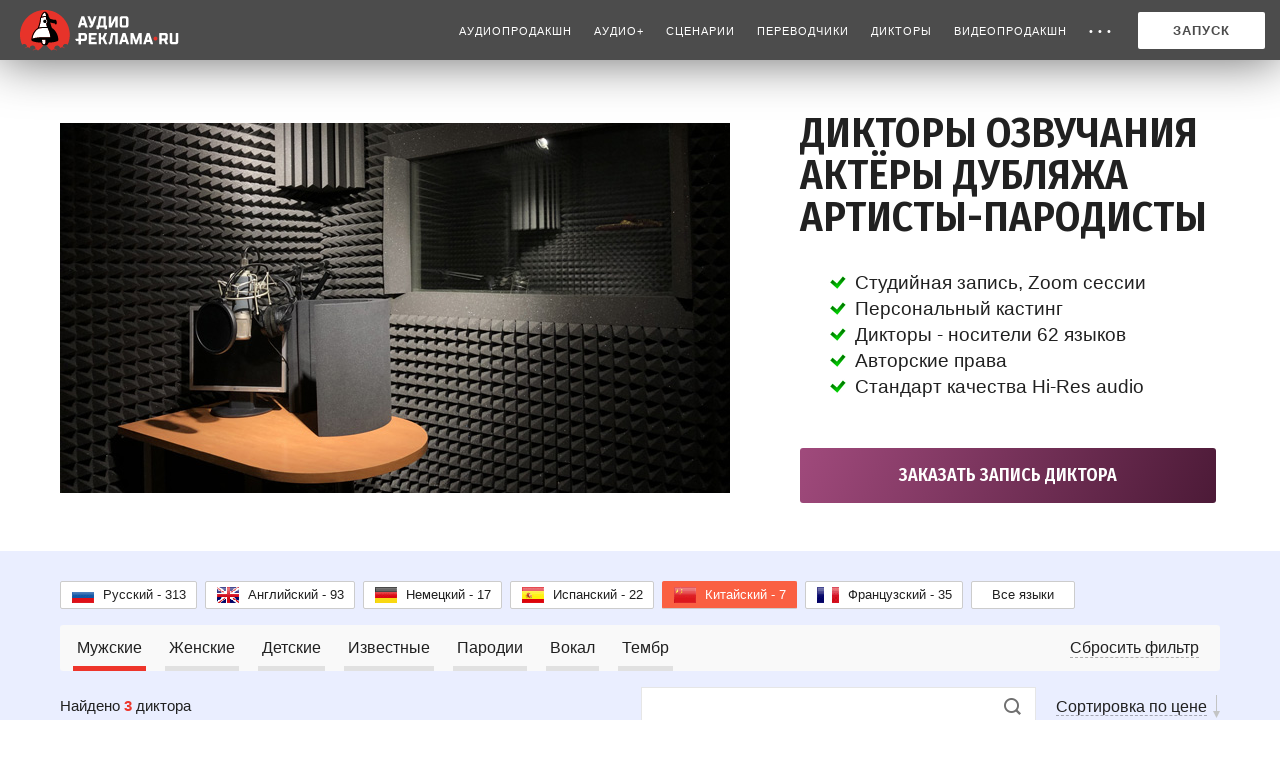

--- FILE ---
content_type: text/html
request_url: https://www.audio-reclama.ru/diktoryi/filter/language-chinese/muzhskie-diktor-golosa.html
body_size: 129919
content:
<!doctype html>
<html class="" lang="ru">
<head>
    <meta http-equiv="Content-Type" content="text/html; charset=utf-8" />
    <meta name="language" content="ru" />
        <meta http-equiv="X-UA-Compatible" content="IE=edge">
    <meta name="yandex-tableau-widget" content="logo=https://www.audio-reclama.ru/themes/classic/img/yandex-tabl-widget-new.png, color=#ffffff" />
    <meta name="cmsmagazine" content="de15ba8fc2f681135361038facee1ae5" />

            <meta name="viewport" content="width=device-width, initial-scale=1.0" />
    
    <link rel="stylesheet" type="text/css" href="/themes/classic/js/select2/select2.css?nlsver=8.181.12" />
<link rel="stylesheet" type="text/css" href="/themes/classic/js/select2/select2.custom.css?nlsver=8.181.12" />
<link rel="stylesheet" type="text/css" href="/themes/classic/css/forms.css?nlsver=8.181.12" />
<link rel="stylesheet" type="text/css" href="/themes/classic/css/jquery.formstyler.css?nlsver=8.181.12" />
<link rel="stylesheet" type="text/css" href="/themes/classic/css/new-speakers.css?v1_2=&amp;nlsver=8.181.12" />
<link rel="stylesheet" type="text/css" href="/themes/classic/css/popup-order.css?nlsver=8.181.12" />
<link rel="stylesheet" type="text/css" href="/themes/classic/css/jquery.formstyler-2.css?nlsver=8.181.12" />
<link rel="stylesheet" type="text/css" href="/themes/classic/css/widgets/audio_form_widget.css?nlsver=8.181.12" />
<link rel="stylesheet" type="text/css" href="/themes/classic/css/flags24.css?nlsver=8.181.12" />
<link rel="stylesheet" type="text/css" href="/themes/classic/css/speakerLanguageFilter/speaker_filter.css?nlsver=8.181.12" />
<link rel="stylesheet" type="text/css" href="/themes/classic/css/speakerLanguageFilter/main_speaker_filter.css?nlsver=8.181.12" />
<link rel="stylesheet" type="text/css" href="/assets/bfeefba8/pager.css?nlsver=8.181.12" />
<link rel="stylesheet" type="text/css" href="/themes/classic/css/widgets/popup.css?nlsver=8.181.12" />
<link rel="stylesheet" type="text/css" href="/assets/5e9b103f/css/auth.css?nlsver=8.181.12" />
<link rel="stylesheet" type="text/css" href="/themes/classic/css/special-icons.css?nlsver=8.181.12" />
<link rel="stylesheet" type="text/css" href="/themes/classic/css/widgets/open-id-widget-auth.css?nlsver=8.181.12" />
<link rel="stylesheet" type="text/css" href="/themes/classic/css/normalize.css?nlsver=8.181.12" />
<link rel="stylesheet" type="text/css" href="/themes/classic/css/styles_merge.css?v=0.02&amp;nlsver=8.181.12" />
<link rel="stylesheet" type="text/css" href="/themes/classic/css/responsive_base.css?nlsver=8.181.12" />
<link rel="stylesheet" type="text/css" href="/playerOk/themes/blue/css/playerok_blue.css?nlsver=8.181.12" />
<link rel="stylesheet" type="text/css" href="/playerOk/playerok.css?nlsver=8.181.12" />
<link rel="stylesheet" type="text/css" href="/playerOk/player.css?v=1.02&amp;nlsver=8.181.12" />
<link rel="stylesheet" type="text/css" href="/themes/classic/css/widgets/timer-modal.css?nlsver=8.181.12" />
<link rel="stylesheet" type="text/css" href="/assets/3d479f72/styles.css?nlsver=8.181.12" />
<title>Мужские китайские голоса</title>

    <!-- Убираем описание из Яндекс.Каталога -->
    <meta name="robots" content="noyaca"/>
    <meta name="robots" content="noodp"/>
    <meta name="robots" content="noydir"/>

    <meta name="title" content="Мужские китайские голоса" />
    <meta name="description" content="База дикторов для озвучки аудио и видео. Известные голоса. Китайские дикторы. Оперативная запись онлайн.">
    <meta name="keywords" content="диктор запись начитка текст сценарий озвучить озвучение озвучание мужской женский детский русский москва английский немецкий испанский итальянский французский китайский японский арабский чонишвили геллер хорошевцев гланц вокал низкий бас срочный онлайн">

	<meta name="theme-color" content="#FFFFFF">

    <meta property="og:title" content="Мужские китайские голоса" />
    <meta property="og:description" content="База дикторов для озвучки аудио и видео. Известные голоса. Китайские дикторы. Оперативная запись онлайн." />
    <meta property="og:url" content="https://www.audio-reclama.ru/diktoryi/filter/language-chinese/muzhskie-diktor-golosa.html" />
    
    
    <meta property="og:type" content="website" />
<meta property="og:url" content="https://www.audio-reclama.ru/diktoryi/filter/language-chinese/muzhskie-diktor-golosa.html" />
<meta property="og:site_name" content="Аудио-Реклама·ru" />
<meta property="og:title" content="Мужские китайские голоса" />
<meta property="og:description" content="База дикторов для озвучки аудио и видео. Известные голоса. Китайские дикторы. Оперативная запись онлайн." />
<meta property="og:image" content="https://www.audio-reclama.ru/themes/classic/img/diktory.jpg" />
<meta property="fb:admins" content="319271621473482" />

<meta name="twitter:card" content="summary">
<meta name="twitter:title" content="Мужские китайские голоса">
<meta name="twitter:description" content="База дикторов для озвучки аудио и видео. Известные голоса. Китайские дикторы. Оперативная запись онлайн.">
<meta name="twitter:image:src" content="https://www.audio-reclama.ru/themes/classic/img/diktory.jpg">

<meta itemprop="name" content="Мужские китайские голоса"/>
<meta itemprop="description" content="База дикторов для озвучки аудио и видео. Известные голоса. Китайские дикторы. Оперативная запись онлайн."/>
<meta itemprop="image" content="https://www.audio-reclama.ru/themes/classic/img/diktory.jpg"/>
    <link rel="shortcut icon" type="image/png" href="/favicon.png" />
    <link rel="apple-touch-icon" href="apple-touch-icon.png" />
    <link rel="apple-touch-icon" sizes="72x72" href="apple-touch-icon-72.png" />
    <link rel="apple-touch-icon" sizes="114x114" href="apple-touch-icon-114.png" />
    <link rel="apple-touch-icon" sizes="144x144" href="apple-touch-icon-144.png.png" />

        
                
    
            
            
    
    
        
    <script type="text/javascript">
        (window.Image ? (new Image()) : document.createElement('img')).src = location.protocol + '//vk.com/rtrg?r=m8GQ1v4RN2bdG6RpHN/d1G6/QmwdeoTeNw0791lPU/wBqdJDOCF0jCcHlD9GjpXW288*6PHW3/XqB7EFEZYDpcry9P*/z8wSazP0D6PP8O*oS*7o6AGIWio*tsOpp3hMZ6spqelWzYiMr3WlaX3mC1GGWXCZy4FHe2m6/nWc7zs-&pixel_id=1000095643';
    </script>

        <!-- Google Tag Manager -->
    <script>(function(w,d,s,l,i){w[l]=w[l]||[];w[l].push({'gtm.start':
                new Date().getTime(),event:'gtm.js'});var f=d.getElementsByTagName(s)[0],
            j=d.createElement(s),dl=l!='dataLayer'?'&l='+l:'';j.async=true;j.src=
            'https://www.googletagmanager.com/gtm.js?id='+i+dl;f.parentNode.insertBefore(j,f);
        })(window,document,'script','dataLayer','GTM-PNZJJVZ');</script>
    <!-- End Google Tag Manager -->
    
    <!-- Facebook Pixel Code -->
    <script>
        !function(f,b,e,v,n,t,s)
        {if(f.fbq)return;n=f.fbq=function(){n.callMethod?
            n.callMethod.apply(n,arguments):n.queue.push(arguments)};
            if(!f._fbq)f._fbq=n;n.push=n;n.loaded=!0;n.version='2.0';
            n.queue=[];t=b.createElement(e);t.async=!0;
            t.src=v;s=b.getElementsByTagName(e)[0];
            s.parentNode.insertBefore(t,s)}(window, document,'script',
            'https://connect.facebook.net/en_US/fbevents.js');
        fbq('init', '1604232366432471');
        fbq('track', 'PageView');
    </script>
    <!-- End Facebook Pixel Code -->

</head>

<body class=" ">

<!-- Facebook Pixel Code -->
<noscript><img height="1" width="1" style="display:none" src="https://www.facebook.com/tr?id=1604232366432471&ev=PageView&noscript=1" /></noscript>
<!-- End Facebook Pixel Code -->
<!-- Google Tag Manager (noscript) -->
<noscript><iframe src="https://www.googletagmanager.com/ns.html?id=GTM-PNZJJVZ"
                  height="0" width="0" style="display:none;visibility:hidden"></iframe></noscript>
<!-- End Google Tag Manager (noscript) -->

    

                    <div class="container">
                        
                                </div> <!-- div class="container" -->
        
        <!-- Начало тела -->

        







<style type="text/css">
    #speakers-page-h1 {
        font-family: 'Fira Sans Condensed', sans-serif;
        font-weight: 500;
        font-size: 40px;
        line-height: 60px;
    }

    .speakers-page-h2 {
        font-size: 30px;
    }

    @media (max-width: 500px) {
        #speakers-page-h1 {
            font-size: 30px !important;
            line-height: 40px !important;
        }

        .speakers-page-h2 {
            font-size: 21px !important;
            line-height: 30px !important;
        }
    }

    /* Форма заказа */
    .popup-content .order-form--row-label, .popup-content .order-form--required-list {
        display: none;
    }

    .popup-content .order-form {
        margin: 40px 0 0;
    }

    .popup-content .order-form--right {
        margin: 0 auto 0 !important;
        flex: 0 0 210px;
    }

    .popup-content .order-form--left {
        padding-right: 50px;
    }

    .popup-content .order-form--phone p.text-1 {
        font-size: 19px;
        margin-bottom: 9px !important;
    }

    .popup-content .order-form--phone p.text-3 {
        font-size: 23px;
    }

    .popup-content textarea {
        max-height: 120px;
        overflow: visible !important;
    }

    @media (max-width: 640px) {
        .popup-content .order-form--right {
            flex: 100;
        }

        .popup-content .order-form--left {
            padding-right: 0;
        }
    }

    @media (max-width: 520px) {
        .popup-content .order-form--phone {
            display: none;
        }
    }

    .button-box a.send_link_ask {
        color: #212121;
        border-bottom: 1px dashed #21212170;
        font-size: 15px;
        line-height: 18px;
    }

    .button-box a.send_link_ask:hover {
        border-bottom: 1px dashed #21212120;
    }
</style>

<div class="popup popup_hide">
    <div class="popup__body">

        <div class="popup-content">
            <a class="exit popup__button_close" href="javascript:void(0);">
                <img src="/themes/classic/img/voice/exit.svg">
            </a>

            







<div class="container100 clearfix order-form-wrapper" id="voice_order_696f25b81416a">
    <div class="container vertical-indents">
        <div class="cl clearfix">

            <div class="pre-block">
                
                                    <h3>Заказать озвучку диктором</h3>
                                    <p>Если не получается определиться с выбором диктора, мы подберем его по вашему брифу.</p>
                                                    </div>

            <div class="alert-block"></div>
            <form action="/order/sendform" method="post" enctype="multipart/form-data"
                  data-success-validate="console.log('successValidate');"
                  data-error-validate="console.log('errorValidate');"
                  data-success-submit="ym(1413317,'reachGoal','voice-order'); ga('send', 'event', 'voice-order', 'send_form', 'voice-order', 1);"
                  data-error-submit="console.log('errorSubmit');"
            >
                <input type="hidden" name="form" value="voice_order"/>
                <input type="hidden" name="voice_order[subject]" value="Заказ озвучки диктором из базы дикторов из шапки"/>
                <input type="text" name="email" value="" style="position: absolute; left: -9999px;">
                <div class="order-form">
                    <div class="order-form--left">

                        <div class="order-form--section">

                            
<div class="order-form--row">
    <div class="order-form--row-label">
        <span>Ваше имя</span> <span class="required-field">*</span>    </div>
    <div class="order-form--row-field">
        <input type="hidden" name="FormTypes[name]" value="text" />
        <input type="hidden" name="FormLabels[name]" value="Ваше имя" />
        <input type="hidden" name="FormRequireds[name]" value="1" />
        <input type="text" name="voice_order[name]" value=""
        placeholder="Ваше имя"        data-required="true"        />
    </div>
</div>

<div class="order-form--row">
    <div class="order-form--row-label">
        <span>Контактный телефон</span> <span class="required-field">*</span>    </div>
    <div class="order-form--row-field">
        <input type="hidden" name="FormTypes[phone]" value="phone" />
        <input type="hidden" name="FormLabels[phone]" value="Контактный телефон" />
        <input type="hidden" name="FormRequireds[phone]" value="1" />
        <input type="text" name="voice_order[phone]" class="masked-phone" value=""
       data-required="true"        placeholder="Контактный телефон"         />
    </div>
</div>

<div class="order-form--row">
    <div class="order-form--row-label">
        <span>Электронная почта</span> <span class="required-field">*</span>    </div>
    <div class="order-form--row-field">
        <input type="hidden" name="FormTypes[code]" value="email" />
        <input type="hidden" name="FormLabels[code]" value="Электронная почта" />
        <input type="hidden" name="FormRequireds[code]" value="1" />
        <input type="text" name="voice_order[code]" value=""
            data-required="true"
            placeholder="Электронная почта"         />
    </div>
</div>
<div class="order-form--row order-form--error">
    <div class="order-form--row-label">
    </div>
    <div class="order-form--row-field">
        Введите правильную почту
    </div>
</div>

<div class="order-form--row">
    <div class="order-form--row-label">
        <span>Диктор</span>     </div>
    <div class="order-form--row-field">
        <input type="hidden" name="FormTypes[voice]" value="text" />
        <input type="hidden" name="FormLabels[voice]" value="Диктор" />
        <input type="hidden" name="FormRequireds[voice]" value="0" />
        <input type="text" name="voice_order[voice]" value=""
        placeholder="Диктор"                />
    </div>
</div>

<div class="order-form--row">
    <div class="order-form--row-label">
        <span>Описание задачи</span>     </div>
    <div class="order-form--row-field">
        <input type="hidden" name="FormTypes[opisanie]" value="textarea" />
        <input type="hidden" name="FormLabels[opisanie]" value="Описание задачи" />
        <input type="hidden" name="FormRequireds[opisanie]" value="0" />
        <textarea data="elastic" name="voice_order[opisanie]"
        placeholder="Описание задачи"          ></textarea>
    </div>
</div>

<div class="order-form--row">
    <div class="order-form--row-label">
        <span>Файлы</span>     </div>
    <div class="order-form--row-field">
        <input type="hidden" name="FormTypes[files]" value="files" />
        <input type="hidden" name="FormLabels[files]" value="Файлы" />
        <input type="hidden" name="FormRequireds[files]" value="0" />
        <input type="file"
               name="voice_order[files][]"
               data-label="Прикрепить"
               class="z-select-files-field"
                               />
    </div>
</div>
                        </div>

                    </div>
                    <div class="order-form--right">
                        <div class="sticky">

                            <div class="ajax-loader-orange-img ajax-loader" style="display:none;"></div>
                            <div class="order-form--button">
                                <button id="order-button"
                                        class="button big highlight">Старт</button>
                            </div>

                                                            <div class="order-form--required-list">
                                    <p>Обязательные поля: <a href="javascript:;">ваше имя</a>, <a href="javascript:;">контактный телефон</a>, <a href="javascript:;">электронная почта</a></p>
                                </div>
                                
                            <div class="order-form--agree">
                                <p><input type="checkbox" id="voice_order_agree"
                                          name="voice_order[agree]" value="0" checked/><label
                                            for="voice_order_agree">Настоящим подтверждаю, что я ознакомлен и согласен с условиями политики конфиденциальности.</label>                                         <a href="/faq.html#politica"
                                           target="_blank">Подробнее</a>                                </p>
                            </div>

                                                            <div class="order-form--phone">
                                    <p class="text-1">Остались вопросы?</p>
                                    <p class="text-3"><a href="tel:88007004652">8 800 700-46-52</a></p>
                                </div>
                            
                        </div>
                    </div>
                </div>

                <input type="hidden" name="utm_source" value="direct"><input type="hidden" name="utm_keyword" value=""><input type="hidden" name="utm_campaign" value=""><input type="hidden" name="utm_medium" value=""><input type="hidden" name="utm_term" value=""><input type="hidden" name="utm_content" value="">            </form>

        </div>
    </div>
</div>

        </div>
    </div>
</div>

<div class="popup2 popup2_hide">
    <div class="popup2__body">

        <div class="popup-content">
            <a class="exit popup2__button_close" href="javascript:void(0);">
                <img src="/themes/classic/img/voice/exit.svg">
            </a>

            







<div class="container100 clearfix order-form-wrapper" id="voice_order_696f25b8146ce">
    <div class="container vertical-indents">
        <div class="cl clearfix">

            <div class="pre-block">
                
                                            <h3>Заказать озвучку диктором</h3>
                                                    </div>

            <div class="alert-block"></div>
            <form action="/order/sendform" method="post" enctype="multipart/form-data"
                  data-success-validate="console.log('successValidate');"
                  data-error-validate="console.log('errorValidate');"
                  data-success-submit="ym(1413317,'reachGoal','voice-order'); ga('send', 'event', 'voice-order', 'send_form', 'voice-order', 1);"
                  data-error-submit="console.log('errorSubmit');"
            >
                <input type="hidden" name="form" value="voice_order"/>
                <input type="hidden" name="voice_order[subject]" value="Запрос из базы дикторов"/>
                <input type="text" name="email" value="" style="position: absolute; left: -9999px;">
                <div class="order-form">
                    <div class="order-form--left">

                        <div class="order-form--section">

                            
<div class="order-form--row">
    <div class="order-form--row-label">
        <span>Ваше имя</span> <span class="required-field">*</span>    </div>
    <div class="order-form--row-field">
        <input type="hidden" name="FormTypes[name]" value="text" />
        <input type="hidden" name="FormLabels[name]" value="Ваше имя" />
        <input type="hidden" name="FormRequireds[name]" value="1" />
        <input type="text" name="voice_order[name]" value=""
        placeholder="Ваше имя"        data-required="true"        />
    </div>
</div>

<div class="order-form--row">
    <div class="order-form--row-label">
        <span>Контактный телефон</span> <span class="required-field">*</span>    </div>
    <div class="order-form--row-field">
        <input type="hidden" name="FormTypes[phone]" value="phone" />
        <input type="hidden" name="FormLabels[phone]" value="Контактный телефон" />
        <input type="hidden" name="FormRequireds[phone]" value="1" />
        <input type="text" name="voice_order[phone]" class="masked-phone" value=""
       data-required="true"        placeholder="Контактный телефон"         />
    </div>
</div>

<div class="order-form--row">
    <div class="order-form--row-label">
        <span>Электронная почта</span> <span class="required-field">*</span>    </div>
    <div class="order-form--row-field">
        <input type="hidden" name="FormTypes[code]" value="email" />
        <input type="hidden" name="FormLabels[code]" value="Электронная почта" />
        <input type="hidden" name="FormRequireds[code]" value="1" />
        <input type="text" name="voice_order[code]" value=""
            data-required="true"
            placeholder="Электронная почта"         />
    </div>
</div>
<div class="order-form--row order-form--error">
    <div class="order-form--row-label">
    </div>
    <div class="order-form--row-field">
        Введите правильную почту
    </div>
</div>

<div class="order-form--row">
    <div class="order-form--row-label">
        <span>Диктор</span>     </div>
    <div class="order-form--row-field">
        <input type="hidden" name="FormTypes[speaker]" value="text" />
        <input type="hidden" name="FormLabels[speaker]" value="Диктор" />
        <input type="hidden" name="FormRequireds[speaker]" value="0" />
        <input type="text" name="voice_order[speaker]" value=""
        placeholder="Диктор"                />
    </div>
</div>

<div class="order-form--row">
    <div class="order-form--row-label">
        <span>Описание задачи</span>     </div>
    <div class="order-form--row-field">
        <input type="hidden" name="FormTypes[opisanie]" value="textarea" />
        <input type="hidden" name="FormLabels[opisanie]" value="Описание задачи" />
        <input type="hidden" name="FormRequireds[opisanie]" value="0" />
        <textarea data="elastic" name="voice_order[opisanie]"
        placeholder="Описание задачи"          ></textarea>
    </div>
</div>

<div class="order-form--row">
    <div class="order-form--row-label">
        <span>Файлы</span>     </div>
    <div class="order-form--row-field">
        <input type="hidden" name="FormTypes[files]" value="files" />
        <input type="hidden" name="FormLabels[files]" value="Файлы" />
        <input type="hidden" name="FormRequireds[files]" value="0" />
        <input type="file"
               name="voice_order[files][]"
               data-label="Прикрепить"
               class="z-select-files-field"
                               />
    </div>
</div>
                        </div>

                    </div>
                    <div class="order-form--right">
                        <div class="sticky">

                            <div class="ajax-loader-orange-img ajax-loader" style="display:none;"></div>
                            <div class="order-form--button">
                                <button id="order-button"
                                        class="button big highlight">Старт</button>
                            </div>

                                                            <div class="order-form--required-list">
                                    <p>Обязательные поля: <a href="javascript:;">ваше имя</a>, <a href="javascript:;">контактный телефон</a>, <a href="javascript:;">электронная почта</a></p>
                                </div>
                                
                            <div class="order-form--agree">
                                <p><input type="checkbox" id="voice_order_agree"
                                          name="voice_order[agree]" value="0" checked/><label
                                            for="voice_order_agree">Настоящим подтверждаю, что я ознакомлен и согласен с условиями политики конфиденциальности.</label>                                         <a href="/faq.html#politica"
                                           target="_blank">Подробнее</a>                                </p>
                            </div>

                                                            <div class="order-form--phone">
                                    <p class="text-1">Остались вопросы?</p>
                                    <p class="text-3"><a href="tel:88007004652">8 800 700-46-52</a></p>
                                </div>
                            
                        </div>
                    </div>
                </div>

                <input type="hidden" name="utm_source" value="direct"><input type="hidden" name="utm_keyword" value=""><input type="hidden" name="utm_campaign" value=""><input type="hidden" name="utm_medium" value=""><input type="hidden" name="utm_term" value=""><input type="hidden" name="utm_content" value="">            </form>

        </div>
    </div>
</div>

        </div>
    </div>
</div>

<div class="container">
    <div class="cl voice-wrap">
        <div class="voice-wrap__box-left"></div>
        <div class="voice-wrap__box-right">
                            <a href="/diktoryi/" class="h1-voice">
                    Дикторы озвучания<br>
                    Актёры дубляжа<br>
                    Артисты-пародисты
                </a>
                        <ul>
                <li>Студийная запись, Zoom сессии</li>
                <li>Персональный кастинг</li>
                <li>Дикторы - носители 62 языков</li>
                <li>Авторские права</li>
                <li>Стандарт качества Hi-Res audio</li>
            </ul>

            
            <div class="button-box">
                <a href="javascript:void(0);" class="button-box__button popup__button_open">Заказать запись диктора</a>
            </div>

        </div>
    </div>
</div>



<div class="speakers">
    



<div class="filter-block filter-block-pink">
    <div class="container">
        <div class="cl">
            <form id="filter" action="/speaker/getFilter/" class="form-vertical" onsubmit="return false;">
                <input type="hidden" name="page"
                       value="1"
                       id="Filter_page"/>
                <input type="hidden" name="type" value=""/>
                <input type="hidden" name="Filter[price_order]" value="0"/>
                <div class="vertical-indents">
                    <div class="clearfix">
                        


<input type="hidden" name="Filter[language_code]"
       value="cn"/>
<div class="speaker-language-filter speaker-language-filter_redesign">
    
<div class="filter">
                    <div class="filter-item">
            <div class="form-group">
                <a class="button btn-language flag ru" data-code="ru" data-name="russian" data-map-id="RUS,KAZ,KGZ,BLR,UKR,EST,LVA,LTU,ISR" data-map-description="Русский язык: 275 млн человек" onclick="return false;" href="/diktoryi/">Русский - 313</a>            </div>
        </div>
                    <div class="filter-item">
            <div class="form-group">
                <a class="button btn-language flag gb" data-code="gb" data-name="english" data-map-id="GBR,CAN,GUY,USA,AUS,IRL,IND,PAK,MYS,PHL,PNG,NAM,BWA,ZAF,LSO,ZWE,ZMB,TZA,KEN,SSD,NGA,GHA,SLE,LBR,NZL" data-map-description="Английский язык: 942 млн человек" onclick="return false;" href="/diktoryi/filter/language-english/">Английский - 93</a>            </div>
        </div>
                    <div class="filter-item">
            <div class="form-group">
                <a class="button btn-language flag de" data-code="de" data-name="german" data-map-id="DEU,AUT,LIE,SUI,LUX" data-map-description="Немецкий язык: 210 млн человек" onclick="return false;" href="/diktoryi/filter/language-german/">Немецкий - 17</a>            </div>
        </div>
                    <div class="filter-item">
            <div class="form-group">
                <a class="button btn-language flag es" data-code="es" data-name="spanish" data-map-id="ESP,ARG,CHL,URY,PER,ECU,COL,VEN,MEX,GTM,HND,NIC,SLV,CUB,DOM,PRI,PHL,BOL,PRY,MAR,GNQ" data-map-description="Испанский язык: 570 млн человек" onclick="return false;" href="/diktoryi/filter/language-spanish/">Испанский - 22</a>            </div>
        </div>
                    <div class="filter-item">
            <div class="form-group">
                <a class="button btn-language flag cn active" data-code="cn" data-name="chinese" data-map-id="CHN,TWN" data-map-description="Китайский язык: 1,3 млрд человек" onclick="return false;" href="/diktoryi/filter/language-chinese/">Китайский - 7</a>            </div>
        </div>
                    <div class="filter-item">
            <div class="form-group">
                <a class="button btn-language flag fr" data-code="fr" data-name="french" data-map-id="FRA,CAN,GUF,LUX,MON,SUI,BEL,HAI,MAD,CGO" data-map-description="Французский язык: 274 млн человек" onclick="return false;" href="/diktoryi/filter/language-french/">Французский - 35</a>            </div>
        </div>
    
    <div class="filter-item">
        <div class="form-group">
            <a href="javascript:void(0)" class="button btn-language all-language">Все языки</a>
        </div>
    </div>

    <div class="more-language" style="display: none;">
                    <div class="filter-item">
                <div class="form-group">
                    <a class="button btn-language flag it" data-code="it" data-name="italian" data-map-id="ITA,CHE" data-map-description="Итальянский язык: 85 млн человек" onclick="return false;" href="/diktoryi/filter/language-italian/">Итальянский - 22</a>                </div>
            </div>
                    <div class="filter-item">
                <div class="form-group">
                    <a class="button btn-language flag az" data-code="az" data-name="azerbaijan" data-map-id="AZE" data-map-description="Азербайджанский язык: 25 млн человек" onclick="return false;" href="/diktoryi/filter/language-azerbaijan/">Азербайджанский - 7</a>                </div>
            </div>
                    <div class="filter-item">
                <div class="form-group">
                    <a class="button btn-language flag al" data-code="al" data-name="albanian" data-map-id="ALB,KOS" data-map-description="Албанский язык: 7,6 млн человек" onclick="return false;" href="/diktoryi/filter/language-albanian/">Албанский - 8</a>                </div>
            </div>
                    <div class="filter-item">
                <div class="form-group">
                    <a class="button btn-language flag sa" data-code="sa" data-name="arabic" data-map-id="MAR,DZA,LBY,TUN,MRT,EGY,SAU,YEM,OMN,JOR,SYR,TCD,SDN,SOM,ERI" data-map-description="Арабский язык: 385 млн человек" onclick="return false;" href="/diktoryi/filter/language-arabic/">Арабский - 12</a>                </div>
            </div>
                    <div class="filter-item">
                <div class="form-group">
                    <a class="button btn-language flag am" data-code="am" data-name="armenian" data-map-id="ARM" data-map-description="Армянский язык: 5,9 млн человек" onclick="return false;" href="/diktoryi/filter/language-armenian/">Армянский - 2</a>                </div>
            </div>
                    <div class="filter-item">
                <div class="form-group">
                    <a class="button btn-language flag za" data-code="za" data-name="afrikaans" data-map-id="NAM,ZAF,BWA" data-map-description="Африкаанс: 10 млн человек" onclick="return false;" href="/diktoryi/filter/language-afrikaans/">Африкаанс - 2</a>                </div>
            </div>
                    <div class="filter-item">
                <div class="form-group">
                    <a class="button btn-language flag by" data-code="by" data-name="belorussian" data-map-id="BLR" data-map-description="Белорусский язык: 6,4 млн человек" onclick="return false;" href="/diktoryi/filter/language-belorussian/">Белорусский - 3</a>                </div>
            </div>
                    <div class="filter-item">
                <div class="form-group">
                    <a class="button btn-language flag bn" data-code="bn" data-name="bengali" data-map-id="BGD,IND" data-map-description="Бенгальский язык: 250 млн человек" onclick="return false;" href="/diktoryi/filter/language-bengali/">Бенгальский - 4</a>                </div>
            </div>
                    <div class="filter-item">
                <div class="form-group">
                    <a class="button btn-language flag mm" data-code="mm" data-name="burmese" data-map-id="MMR" data-map-description="Бирманский язык: 42 млн человек" onclick="return false;" href="/diktoryi/filter/language-burmese/">Бирманский - 3</a>                </div>
            </div>
                    <div class="filter-item">
                <div class="form-group">
                    <a class="button btn-language flag bg" data-code="bg" data-name="bulgarian" data-map-id="BGR" data-map-description="Болгарский язык: 8,5 млн человек" onclick="return false;" href="/diktoryi/filter/language-bulgarian/">Болгарский - 4</a>                </div>
            </div>
                    <div class="filter-item">
                <div class="form-group">
                    <a class="button btn-language flag ba" data-code="ba" data-name="bosnian" data-map-id="BIH" data-map-description="Боснийский язык: 1,3 млн человек" onclick="return false;" href="/diktoryi/filter/language-bosnian/">Боснийский - 2</a>                </div>
            </div>
                    <div class="filter-item">
                <div class="form-group">
                    <a class="button btn-language flag hu" data-code="hu" data-name="hungarian" data-map-id="HUN" data-map-description="Венгерский язык: 14 млн человек" onclick="return false;" href="/diktoryi/filter/language-hungarian/">Венгерский - 6</a>                </div>
            </div>
                    <div class="filter-item">
                <div class="form-group">
                    <a class="button btn-language flag sn" data-code="sn" data-name="wolof" data-map-id="SEN" data-map-description="Волоф: 4,5 млн человек" onclick="return false;" href="/diktoryi/filter/language-wolof/">Волоф - 1</a>                </div>
            </div>
                    <div class="filter-item">
                <div class="form-group">
                    <a class="button btn-language flag vn" data-code="vn" data-name="vietnamese" data-map-id="VNM" data-map-description="Вьетнамский язык: 68 млн человек" onclick="return false;" href="/diktoryi/filter/language-vietnamese/">Вьетнамский - 13</a>                </div>
            </div>
                    <div class="filter-item">
                <div class="form-group">
                    <a class="button btn-language flag gr" data-code="gr" data-name="greek" data-map-id="GRC,CYP" data-map-description="Греческий язык: 13 млн человек" onclick="return false;" href="/diktoryi/filter/language-greek/">Греческий  - 3</a>                </div>
            </div>
                    <div class="filter-item">
                <div class="form-group">
                    <a class="button btn-language flag ge" data-code="ge" data-name="georgian" data-map-id="GEO" data-map-description="Грузинский язык: 4 млн человек" onclick="return false;" href="/diktoryi/filter/language-georgian/">Грузинский - 7</a>                </div>
            </div>
                    <div class="filter-item">
                <div class="form-group">
                    <a class="button btn-language flag af" data-code="af" data-name="dari" data-map-id="AFG" data-map-description="Дари: 12 млн человек" onclick="return false;" href="/diktoryi/filter/language-dari/">Дари - 2</a>                </div>
            </div>
                    <div class="filter-item">
                <div class="form-group">
                    <a class="button btn-language flag dk" data-code="dk" data-name="dutch" data-map-id="DNK" data-map-description="Датский язык: 5,7 млн человек" onclick="return false;" href="/diktoryi/filter/language-dutch/">Датский - 5</a>                </div>
            </div>
                    <div class="filter-item">
                <div class="form-group">
                    <a class="button btn-language flag il" data-code="il" data-name="hebrew" data-map-id="ISR" data-map-description="Иврит: 8,5 млн человек" onclick="return false;" href="/diktoryi/filter/language-hebrew/">Иврит - 6</a>                </div>
            </div>
                    <div class="filter-item">
                <div class="form-group">
                    <a class="button btn-language flag id" data-code="id" data-name="indonesian" data-map-id="IDN" data-map-description="Индонезийский язык: 200 млн человек" onclick="return false;" href="/diktoryi/filter/language-indonesian/">Индонезийский - 6</a>                </div>
            </div>
                    <div class="filter-item">
                <div class="form-group">
                    <a class="button btn-language flag ie" data-code="ie" data-name="irish" data-map-id="IRL" data-map-description="Ирландский язык: 1,6 млн человек" onclick="return false;" href="/diktoryi/filter/language-irish/">Ирландский - 2</a>                </div>
            </div>
                    <div class="filter-item">
                <div class="form-group">
                    <a class="button btn-language flag kz" data-code="kz" data-name="kazakh" data-map-id="KAZ" data-map-description="Казахский язык: 12,7 млн человек" onclick="return false;" href="/diktoryi/filter/language-kazakh/">Казахский - 9</a>                </div>
            </div>
                    <div class="filter-item">
                <div class="form-group">
                    <a class="button btn-language flag kn" data-code="kn" data-name="kannada" data-map-id="IND" data-map-description="Каннада: 38 млн человек&amp;lt;br /&amp;gt;
" onclick="return false;" href="/diktoryi/filter/language-kannada/">Каннада - 4</a>                </div>
            </div>
                    <div class="filter-item">
                <div class="form-group">
                    <a class="button btn-language flag ky" data-code="ky" data-name="kyrgyz" data-map-id="KGZ,UZB,TJK,CHN" data-map-description="Киргизский язык: 4,5 млн. человек" onclick="return false;" href="/diktoryi/filter/language-kyrgyz/">Киргизский - 6</a>                </div>
            </div>
                    <div class="filter-item">
                <div class="form-group">
                    <a class="button btn-language flag kr" data-code="kr" data-name="korean" data-map-id="KOR,PRK" data-map-description="Корейский язык: 77 млн человек" onclick="return false;" href="/diktoryi/filter/language-korean/">Корейский - 1</a>                </div>
            </div>
                    <div class="filter-item">
                <div class="form-group">
                    <a class="button btn-language flag lv" data-code="lv" data-name="latvian" data-map-id="LVA" data-map-description="Латышский язык: 2 млн человек" onclick="return false;" href="/diktoryi/filter/language-latvian/">Латышский - 7</a>                </div>
            </div>
                    <div class="filter-item">
                <div class="form-group">
                    <a class="button btn-language flag lt" data-code="lt" data-name="lithuanian" data-map-id="LTU" data-map-description="Литовский язык: 3,2 млн человек" onclick="return false;" href="/diktoryi/filter/language-lithuanian/">Литовский - 7</a>                </div>
            </div>
                    <div class="filter-item">
                <div class="form-group">
                    <a class="button btn-language flag mk" data-code="mk" data-name="macedonian" data-map-id="MKD" data-map-description="Македонский язык: 2,5 млн человек" onclick="return false;" href="/diktoryi/filter/language-macedonian/">Македонский - 2</a>                </div>
            </div>
                    <div class="filter-item">
                <div class="form-group">
                    <a class="button btn-language flag my" data-code="my" data-name="malay" data-map-id="MAS,BRU,SIN" data-map-description="Малайский язык: 10,3 млн человек" onclick="return false;" href="/diktoryi/filter/language-malay/">Малайский - 2</a>                </div>
            </div>
                    <div class="filter-item">
                <div class="form-group">
                    <a class="button btn-language flag md" data-code="md" data-name="moldavian" data-map-id="MDA" data-map-description="Молдавский язык: 10 млн человек" onclick="return false;" href="/diktoryi/filter/language-moldavian/">Молдавский - 7</a>                </div>
            </div>
                    <div class="filter-item">
                <div class="form-group">
                    <a class="button btn-language flag mn" data-code="mn" data-name="mongolian" data-map-id="MNG" data-map-description="Монгольский язык: 5,7 млн человек" onclick="return false;" href="/diktoryi/filter/language-mongolian/">Монгольский - 2</a>                </div>
            </div>
                    <div class="filter-item">
                <div class="form-group">
                    <a class="button btn-language flag nl" data-code="nl" data-name="dutch" data-map-id="NED,BEL,SUR" data-map-description="Нидерландский язык: 22 млн человек" onclick="return false;" href="/diktoryi/filter/language-dutch/">Нидерландский - 5</a>                </div>
            </div>
                    <div class="filter-item">
                <div class="form-group">
                    <a class="button btn-language flag no" data-code="no" data-name="norwegian" data-map-id="NOR" data-map-description="Норвежский язык: 4,6 млн человек" onclick="return false;" href="/diktoryi/filter/language-norwegian/">Норвежский - 7</a>                </div>
            </div>
                    <div class="filter-item">
                <div class="form-group">
                    <a class="button btn-language flag ir" data-code="ir" data-name="farsi" data-map-id="IRN,AFG,TJK" data-map-description="Персидский язык (фарси): 110 млн человек" onclick="return false;" href="/diktoryi/filter/language-farsi/">Персидский - 5</a>                </div>
            </div>
                    <div class="filter-item">
                <div class="form-group">
                    <a class="button btn-language flag pl" data-code="pl" data-name="polish" data-map-id="POL" data-map-description="Польский язык: 40 млн человек" onclick="return false;" href="/diktoryi/filter/language-polish/">Польский - 12</a>                </div>
            </div>
                    <div class="filter-item">
                <div class="form-group">
                    <a class="button btn-language flag pt" data-code="pt" data-name="portuguese" data-map-id="PRT,GNB,BRA,GNQ,AGO,MOZ,TLS" data-map-description="Португальский язык: 262 млн человек" onclick="return false;" href="/diktoryi/filter/language-portuguese/">Португальский - 14</a>                </div>
            </div>
                    <div class="filter-item">
                <div class="form-group">
                    <a class="button btn-language flag ro" data-code="ro" data-name="romanian" data-map-id="ROU,MDA" data-map-description="Румынский язык: 28 млн человек" onclick="return false;" href="/diktoryi/filter/language-romanian/">Румынский - 6</a>                </div>
            </div>
                    <div class="filter-item">
                <div class="form-group">
                    <a class="button btn-language flag rs" data-code="rs" data-name="serbian" data-map-id="SRB,MNE,BIH,KOS" data-map-description="Сербский язык: 12 млн человек" onclick="return false;" href="/diktoryi/filter/language-serbian/">Сербский - 4</a>                </div>
            </div>
                    <div class="filter-item">
                <div class="form-group">
                    <a class="button btn-language flag sk" data-code="sk" data-name="slovakian" data-map-id="SVK" data-map-description="Словацкий язык: 5,2 млн человек" onclick="return false;" href="/diktoryi/filter/language-slovakian/">Словацкий - 3</a>                </div>
            </div>
                    <div class="filter-item">
                <div class="form-group">
                    <a class="button btn-language flag si" data-code="si" data-name="slovenian" data-map-id="SVN" data-map-description="Словенский язык: 2,2 млн человек" onclick="return false;" href="/diktoryi/filter/language-slovenian/">Словенский - 5</a>                </div>
            </div>
                    <div class="filter-item">
                <div class="form-group">
                    <a class="button btn-language flag tl" data-code="tl" data-name="tagalog" data-map-id="PHL" data-map-description="Тагальский язык: 49 млн человек&amp;lt;br /&amp;gt;
" onclick="return false;" href="/diktoryi/filter/language-tagalog/">Тагальский - 3</a>                </div>
            </div>
                    <div class="filter-item">
                <div class="form-group">
                    <a class="button btn-language flag tj" data-code="tj" data-name="tajik" data-map-id="TJK" data-map-description="Таджикский язык: 8,5 млн человек" onclick="return false;" href="/diktoryi/filter/language-tajik/">Таджикский - 12</a>                </div>
            </div>
                    <div class="filter-item">
                <div class="form-group">
                    <a class="button btn-language flag th" data-code="th" data-name="thai" data-map-id="THA" data-map-description="Тайский язык: 60 млн человек" onclick="return false;" href="/diktoryi/filter/language-thai/">Тайский - 3</a>                </div>
            </div>
                    <div class="filter-item">
                <div class="form-group">
                    <a class="button btn-language flag tr" data-code="tr" data-name="turkish" data-map-id="TUR,CYP" data-map-description="Турецкий язык: 71 млн человек" onclick="return false;" href="/diktoryi/filter/language-turkish/">Турецкий - 10</a>                </div>
            </div>
                    <div class="filter-item">
                <div class="form-group">
                    <a class="button btn-language flag tm" data-code="tm" data-name="turkmenian" data-map-id="TKM" data-map-description="Туркменский язык: 6,5 млн человек" onclick="return false;" href="/diktoryi/filter/language-turkmenian/">Туркменский - 3</a>                </div>
            </div>
                    <div class="filter-item">
                <div class="form-group">
                    <a class="button btn-language flag uz" data-code="uz" data-name="uzbek" data-map-id="UZB" data-map-description="Узбекский язык: 27 млн человек" onclick="return false;" href="/diktoryi/filter/language-uzbek/">Узбекский - 6</a>                </div>
            </div>
                    <div class="filter-item">
                <div class="form-group">
                    <a class="button btn-language flag ua" data-code="ua" data-name="ukrainian" data-map-id="UKR" data-map-description="Украинский язык: 47 млн человек" onclick="return false;" href="/diktoryi/filter/language-ukrainian/">Украинский - 5</a>                </div>
            </div>
                    <div class="filter-item">
                <div class="form-group">
                    <a class="button btn-language flag pk" data-code="pk" data-name="urdu" data-map-id="PAK,IND,FJI" data-map-description="Урду: 104 млн человек" onclick="return false;" href="/diktoryi/filter/language-urdu/">Урду - 4</a>                </div>
            </div>
                    <div class="filter-item">
                <div class="form-group">
                    <a class="button btn-language flag fi" data-code="fi" data-name="finnish" data-map-id="FIN" data-map-description="Финский язык: 5,4 млн человек" onclick="return false;" href="/diktoryi/filter/language-finnish/">Финский - 4</a>                </div>
            </div>
                    <div class="filter-item">
                <div class="form-group">
                    <a class="button btn-language flag be" data-code="be" data-name="flemish" data-map-id="BEL" data-map-description="Фламандский язык: 7,23 млн человек" onclick="return false;" href="/diktoryi/filter/language-flemish/">Фламандский  - 5</a>                </div>
            </div>
                    <div class="filter-item">
                <div class="form-group">
                    <a class="button btn-language flag in" data-code="in" data-name="hindi" data-map-id="IND,FJI" data-map-description="Хинди: 380 млн человек" onclick="return false;" href="/diktoryi/filter/language-hindi/">Хинди - 9</a>                </div>
            </div>
                    <div class="filter-item">
                <div class="form-group">
                    <a class="button btn-language flag hr" data-code="hr" data-name="croatian" data-map-id="CRO,BIH" data-map-description="Хорватский язык: 6,2 млн человек" onclick="return false;" href="/diktoryi/filter/language-croatian/">Хорватский - 5</a>                </div>
            </div>
                    <div class="filter-item">
                <div class="form-group">
                    <a class="button btn-language flag cz" data-code="cz" data-name="czech" data-map-id="CZE" data-map-description="Чешский язык: 10,6 млн человек" onclick="return false;" href="/diktoryi/filter/language-czech/">Чешский - 6</a>                </div>
            </div>
                    <div class="filter-item">
                <div class="form-group">
                    <a class="button btn-language flag se" data-code="se" data-name="swedish" data-map-id="SWE" data-map-description="Шведский язык: 10 млн человек" onclick="return false;" href="/diktoryi/filter/language-swedish/">Шведский - 6</a>                </div>
            </div>
                    <div class="filter-item">
                <div class="form-group">
                    <a class="button btn-language flag ee" data-code="ee" data-name="estonian" data-map-id="EST" data-map-description="Эстонский язык: 1,1 млн человек" onclick="return false;" href="/diktoryi/filter/language-estonian/">Эстонский - 5</a>                </div>
            </div>
                    <div class="filter-item">
                <div class="form-group">
                    <a class="button btn-language flag jp" data-code="jp" data-name="japanese" data-map-id="JPN" data-map-description="Японский язык: 130 млн человек" onclick="return false;" href="/diktoryi/filter/language-japanese/">Японский - 8</a>                </div>
            </div>
            </div>
</div>
</div>
                    </div>
                </div>
                <!-- filter redesign start -->
                <div class="filter-redesign">
                    <div class="filter-redesign__top">
                        <div class="filter-redesign__top-checkboxes">
                                                        <label class="filter-redesign__top-checkbox">
                                <input class="filter-redesign__top-checkbox-input" type="radio" name="type" value="2"
                                    checked="checked">
                                <a href="/diktoryi/filter/language-chinese/muzhskie-diktor-golosa.html"
                                   data-url="muzhskie-diktor-golosa.html"
                                   class="filter-redesign__top-checkbox-display js-radio-link">
                                    Мужские                                </a>
                            </label>
                            <label class="filter-redesign__top-checkbox">
                                <input class="filter-redesign__top-checkbox-input" type="radio" name="type" value="1"
                                    >
                                <a href="/diktoryi/filter/language-chinese/zhenskie-diktor-golosa.html"
                                   data-url="zhenskie-diktor-golosa.html"
                                   class="filter-redesign__top-checkbox-display js-radio-link">
                                    Женские                                </a>
                            </label>
                            <label class="filter-redesign__top-checkbox">
                                <input class="filter-redesign__top-checkbox-input" type="radio" name="type" value="5"
                                    >
                                <a href="/diktoryi/filter/language-chinese/detskie-golosa.html"
                                   data-url="detskie-golosa.html"
                                   class="filter-redesign__top-checkbox-display js-radio-link">
                                    Детские                                </a>
                            </label>

                            <label class="filter-redesign__top-checkbox">
                                <input class="filter-redesign__top-checkbox-input"
                                       type="radio"
                                       name="type"
                                       value="15"
                                    >
                                <a href="/diktoryi/filter/language-chinese/izvestnye-golosa.html"
                                   data-url="izvestnye-golosa.html"
                                   class="filter-redesign__top-checkbox-display js-radio-link">
                                    Известные                                </a>
                            </label>

                            <label class="filter-redesign__top-checkbox">
                                <input class="filter-redesign__top-checkbox-input"
                                       type="radio"
                                       name="type"
                                       value="8"
                                    >
                                <a href="/diktoryi/filter/language-chinese/characters.html"
                                   data-url="characters.html"
                                   class="filter-redesign__top-checkbox-display js-radio-link">
                                    Пародии                                </a>
                            </label>

                                                        <label class="filter-redesign__top-checkbox">
                                <input class="filter-redesign__top-checkbox-input" type="checkbox"
                                       name="Filter[status][]"
                                       value="6"
                                    >
                                <span
                                    class="filter-redesign__top-checkbox-display">Вокал</span>
                            </label>
                            <div class="filter-redesign__timbre-container">
                                <span
                                    class="filter-redesign__timbre-title">Тембр</span>
                                <span class="filter-redesign__timbre-active" style="display: none;"></span>
                                <div class="filter-redesign__timbre-dropdown">
                                    <label class="filter-redesign__top-radio">
                                        <input class="filter-redesign__top-radio-input" type="radio"
                                               name="Filter[timbre][]"
                                               value="1"
                                            >
                                        <span
                                            class="filter-redesign__top-radio-display">Высокий</span>
                                    </label>
                                    <label class="filter-redesign__top-radio">
                                        <input class="filter-redesign__top-radio-input" type="radio"
                                               name="Filter[timbre][]"
                                               value="2"
                                            >
                                        <span
                                            class="filter-redesign__top-radio-display">Средний</span>
                                    </label>
                                    <label class="filter-redesign__top-radio">
                                        <input class="filter-redesign__top-radio-input" type="radio"
                                               name="Filter[timbre][]"
                                               value="3"
                                            >
                                        <span
                                            class="filter-redesign__top-radio-display">Низкий</span>
                                    </label>
                                </div>
                            </div>
                        </div>
                        <div class="filter-redesign__top-reset-button-container">
                            <button class="filter-redesign__top-reset-button reset-filter"
                                    type="button">Сбросить фильтр</button>
                        </div>
                    </div>
                    <div class="filter-redesign__bottom">
                        <div class="filter-redesign__counter-container">
                            <p class="filter-redesign__counter">Найдено                                <span>3</span> диктора                            </p>
                        </div>
                        <div class="filter-redesign__sorting">
                            <div class="filter-redesign__search-container">
                                <input class="form-control search-field filter-redesign__search" name="Filter[search]"
                                       type="text">
                                <input class="filter-redesign__search-submit" type="submit" value="">
                            </div>
                                                        <div class="filter-redesign__sorting-from-price-container">
                                <label class="filter-redesign__sorting-from-price-label">
                                    <input class="filter-redesign__sorting-from-price-input" type="checkbox"
                                           name="pricesorting" value="1">
                                    <span
                                        class="filter-redesign__sorting-from-price-display"><span
                                            onclick="yaCounter1413317.reachGoal('sort-price-menu'); return true;">Сортировка по цене</span></span>
                                </label>
                            </div>
                        </div>
                    </div>
                </div>

                <!-- filter redesign end -->

            </form>
        </div>
    </div>
</div>

<div class="container p0">
    <div id="speaker-not-found" class="row top-slogan clwg"
         style="display: none;">
        <div class="block-slogan cl">
                            По вашему запросу дикторов не обнаружено                    </div>
            </div>

    
</div>


    <div class="container p0">

        <h2 id="speakers-page-h1" class="cl">Мужские китайские голоса</h2>

        <div id="speaker-content">
            <div class="block-lead">

            </div>

            <div class="block-lead  ">

                                    <div class="speaker cl">

                                        <input type="hidden" name="Speaker[id]" value="693" />
                                    <input type="hidden" name="Speaker[status][2]" value="1" />
                				                                                
                                                                    <input type="hidden" name="Speaker[timbre][2]" value="1" />
                                                                                                    <input type="hidden" name="Speaker[age][2]" value="1" />
                                
                        <div class="icons-top">
                                </div>

                        <div class="speaker-inner">
                            <div class="left">
                                <div class="img">
                                    <div class="img-ar">
                                        <a href="/diktoryi/inostrannye-diktor-golosa/chinese-diktor-chzhan.html">                                        
    <img  class="img-3x2" src="/uploads/photos/h.img_0863.png" />
    <img  class="img-2x3" src="/uploads/photos/v.img_0863.png" />
    <img  class="img-square" src="/uploads/photos/mini.img_0863.png" />
    <img  class="img-sq" src="/uploads/photos/sq.img_0863.png" />
                                        </a>                                        <!--span class="ico-favourite "
                                              title="В избранное"><span
                                                    class="ico-pic"></span></span-->

                                        
                                    </div>
                                </div>
                                                                    <div class="player">
                                        <div class="playerBlue gray not_extend">
                                            <a class="playerOkBlue"
                                               data-svg=true
                                               data-bottom-player=true
                                               data-img="/uploads/photos/mini.img_0863.png"
                                               data-name="Chzhan " data-name-link="/diktoryi/inostrannye-diktor-golosa/chinese-diktor-chzhan.html"                                               data-duration="10"
                                               href="/uploads/demos/maxwell.mp3">&nbsp;
                                            </a>
                                        </div>
                                    </div>
                                                                                                <div class="order">
                                    <a class="popup2__button_open"
                                       data-speaker="Chzhan "
                                       href="javascript:void(0);">
                                        <span class="ico ico-cart">
<!--                                            <img src="--><!--/img/svg/cart.svg" alt="">-->
                                            <svg version="1.1" id="Layer_1" xmlns="http://www.w3.org/2000/svg"
                                                 xmlns:xlink="http://www.w3.org/1999/xlink" x="0px" y="0px"
                                                 viewBox="0 0 24 21" style="enable-background:new 0 0 24 21;" xml:space="preserve">
                                                <ellipse class="st0_cart" cx="17.5" cy="18.7" rx="1.8" ry="1.8"/>
                                                <ellipse class="st0_cart" cx="8.6" cy="18.7" rx="1.8" ry="1.8"/>
                                                <path class="st0_cart" d="M4.2,3.6h18.4c0.6,0,1.1,0.6,0.8,1.2L19.9,14c-0.3,0.7-0.9,1.1-1.7,1.1H7.9c-0.9,0-1.6-0.6-1.7-1.4L4.2,3.6z"/>
                                                <path class="st0_cart" d="M4.2,3.6L3.8,1.9C3.7,1.1,3,0.5,2.1,0.5H0.5"/>
                                                <line class="st0_cart" x1="17.7" y1="6.3" x2="18.4" y2="6.3"/>
                                                <line class="st0_cart" x1="4.9" y1="6.3" x2="15.7" y2="6.3"/>
                                            </svg>
                                        </span>
                                    </a>
                                </div>

                                                            </div>

                            <div class="info">
                                <!--span class="ico-favourite "
                                      title="В избранное"><span
                                            class="ico-pic"></span></span-->
                                                                    <div class="player">
                                        <div class="playerBlue gray not_extend">
                                            <a class="playerOkBlue"
                                               data-svg=true
                                               data-bottom-player=true
                                               data-img="/uploads/photos/mini.img_0863.png"
                                               data-name="Chzhan " data-name-link="/diktoryi/inostrannye-diktor-golosa/chinese-diktor-chzhan.html"                                               data-duration="10"
                                               href="/uploads/demos/maxwell.mp3">&nbsp;
                                            </a>
                                        </div>
                                    </div>
                                                                <div class="title">
                                    <div>
                                                                                    <a href="/diktoryi/inostrannye-diktor-golosa/chinese-diktor-chzhan.html">Chzhan<br /></a>
                                                                                                                    </div>
                                </div>
                                <div class="desc-wrapper">
                                    <div class="desc">
                                        Китайский язык. Диктор носитель языка                                    </div>
                                </div>

                                <div class="price-plus-order">
                                    <div class="price">
                                        <div class="from">
                                                                                        Договорная                                                                                    </div>

                                        <div class="prices">
                                            <a href="javascript:void(0)" class="show-ext-prices"
                                               onclick="yaCounter1413317.reachGoal('voice-over-price'); return true;">
                                                Личный прайс                                            </a>
                                            <div class="prices-ext">
                                                <a href="javascript:void(0)" class="close">&nbsp;</a>
                                                <p class="name">Chzhan </p>
                                                <p class="caption">
                                                    Личный прайс                                                </p>

                                                                                                    <p>Аудиоролик &ndash; цена договорная</p>
                                                
                                                                                                    <p>Автоответчик &ndash; цена договорная</p>
                                                
                                                                                                    <p>Озвучка видео &ndash; цена договорная</p>
                                                
                                                                                                    <p>Обработка записи &ndash; цена договорная</p>
                                                
                                                <p class="cost__info">* окончательная цена будет зависеть от особенностей вашего проекта.</p>

                                                <br/>
                                                <div class="cost__mini">
                                                    <p class="bold">Запись без обработки <br/>(Tahoma, 14 шр.):</p>
                                                                                                            <p>27 слов (15 сек) &ndash; цена договорная</p>
                                                    
                                                                                                            <p>Страницы A4 &ndash; цена договорная</p>
                                                                                                    </div>
                                            </div>
                                        </div>
                                    </div>

                                    
                                                                        <div class="order">
                                        <a class="popup2__button_open"
                                           data-speaker="Chzhan "
                                           href="javascript:void(0);">
                                            <span class="ico ico-cart">
<!--                                                <img src="--><!--/img/svg/cart.svg" alt="">-->
                                                <svg version="1.1" id="Layer_1" xmlns="http://www.w3.org/2000/svg"
                                                     xmlns:xlink="http://www.w3.org/1999/xlink" x="0px" y="0px"
                                                     viewBox="0 0 24 21" style="enable-background:new 0 0 24 21;" xml:space="preserve">
                        <ellipse class="st0_cart" cx="17.5" cy="18.7" rx="1.8" ry="1.8"/>
                        <ellipse class="st0_cart" cx="8.6" cy="18.7" rx="1.8" ry="1.8"/>
                        <path class="st0_cart" d="M4.2,3.6h18.4c0.6,0,1.1,0.6,0.8,1.2L19.9,14c-0.3,0.7-0.9,1.1-1.7,1.1H7.9c-0.9,0-1.6-0.6-1.7-1.4L4.2,3.6z"/>
                        <path class="st0_cart" d="M4.2,3.6L3.8,1.9C3.7,1.1,3,0.5,2.1,0.5H0.5"/>
                        <line class="st0_cart" x1="17.7" y1="6.3" x2="18.4" y2="6.3"/>
                        <line class="st0_cart" x1="4.9" y1="6.3" x2="15.7" y2="6.3"/>
                    </svg>
                                            </span>
                                        </a>
                                    </div>

                                    
                                </div>

                            </div>
                        </div>

                        
                    </div>
                                    <div class="speaker cl">

                                        <input type="hidden" name="Speaker[id]" value="386" />
                				                                                
                                                                    <input type="hidden" name="Speaker[timbre][2]" value="1" />
                                                                                                    <input type="hidden" name="Speaker[age][2]" value="1" />
                                
                        <div class="icons-top">
                                </div>

                        <div class="speaker-inner">
                            <div class="left">
                                <div class="img">
                                    <div class="img-ar">
                                        <a href="/diktoryi/inostrannye-diktor-golosa/chinese-diktor-xiao-ma.html">                                        
    <img  class="img-3x2" src="/uploads/photos/h.001.JPG" />
    <img  class="img-2x3" src="/uploads/photos/v.001.JPG" />
    <img  class="img-square" src="/uploads/photos/mini.001.JPG" />
    <img  class="img-sq" src="/uploads/photos/sq.001.JPG" />
                                        </a>                                        <!--span class="ico-favourite "
                                              title="В избранное"><span
                                                    class="ico-pic"></span></span-->

                                        
                                    </div>
                                </div>
                                                                    <div class="player">
                                        <div class="playerBlue gray not_extend">
                                            <a class="playerOkBlue"
                                               data-svg=true
                                               data-bottom-player=true
                                               data-img="/uploads/photos/mini.001.JPG"
                                               data-name="Xiao Ma" data-name-link="/diktoryi/inostrannye-diktor-golosa/chinese-diktor-xiao-ma.html"                                               data-duration="10"
                                               href="/uploads/demos/commercial_bmw3_mandarin.mp3">&nbsp;
                                            </a>
                                        </div>
                                    </div>
                                                                                                <div class="order">
                                    <a class="popup2__button_open"
                                       data-speaker="Xiao Ma"
                                       href="javascript:void(0);">
                                        <span class="ico ico-cart">
<!--                                            <img src="--><!--/img/svg/cart.svg" alt="">-->
                                            <svg version="1.1" id="Layer_1" xmlns="http://www.w3.org/2000/svg"
                                                 xmlns:xlink="http://www.w3.org/1999/xlink" x="0px" y="0px"
                                                 viewBox="0 0 24 21" style="enable-background:new 0 0 24 21;" xml:space="preserve">
                                                <ellipse class="st0_cart" cx="17.5" cy="18.7" rx="1.8" ry="1.8"/>
                                                <ellipse class="st0_cart" cx="8.6" cy="18.7" rx="1.8" ry="1.8"/>
                                                <path class="st0_cart" d="M4.2,3.6h18.4c0.6,0,1.1,0.6,0.8,1.2L19.9,14c-0.3,0.7-0.9,1.1-1.7,1.1H7.9c-0.9,0-1.6-0.6-1.7-1.4L4.2,3.6z"/>
                                                <path class="st0_cart" d="M4.2,3.6L3.8,1.9C3.7,1.1,3,0.5,2.1,0.5H0.5"/>
                                                <line class="st0_cart" x1="17.7" y1="6.3" x2="18.4" y2="6.3"/>
                                                <line class="st0_cart" x1="4.9" y1="6.3" x2="15.7" y2="6.3"/>
                                            </svg>
                                        </span>
                                    </a>
                                </div>

                                                            </div>

                            <div class="info">
                                <!--span class="ico-favourite "
                                      title="В избранное"><span
                                            class="ico-pic"></span></span-->
                                                                    <div class="player">
                                        <div class="playerBlue gray not_extend">
                                            <a class="playerOkBlue"
                                               data-svg=true
                                               data-bottom-player=true
                                               data-img="/uploads/photos/mini.001.JPG"
                                               data-name="Xiao Ma" data-name-link="/diktoryi/inostrannye-diktor-golosa/chinese-diktor-xiao-ma.html"                                               data-duration="10"
                                               href="/uploads/demos/commercial_bmw3_mandarin.mp3">&nbsp;
                                            </a>
                                        </div>
                                    </div>
                                                                <div class="title">
                                    <div>
                                                                                    <a href="/diktoryi/inostrannye-diktor-golosa/chinese-diktor-xiao-ma.html">Xiao<br />Ma</a>
                                                                                                                    </div>
                                </div>
                                <div class="desc-wrapper">
                                    <div class="desc">
                                        Китайский язык. Диктор носитель языка                                    </div>
                                </div>

                                <div class="price-plus-order">
                                    <div class="price">
                                        <div class="from">
                                                                                        Договорная                                                                                    </div>

                                        <div class="prices">
                                            <a href="javascript:void(0)" class="show-ext-prices"
                                               onclick="yaCounter1413317.reachGoal('voice-over-price'); return true;">
                                                Личный прайс                                            </a>
                                            <div class="prices-ext">
                                                <a href="javascript:void(0)" class="close">&nbsp;</a>
                                                <p class="name">Xiao Ma</p>
                                                <p class="caption">
                                                    Личный прайс                                                </p>

                                                                                                    <p>Аудиоролик &ndash; цена договорная</p>
                                                
                                                                                                    <p>Автоответчик &ndash; цена договорная</p>
                                                
                                                                                                    <p>Озвучка видео &ndash; цена договорная</p>
                                                
                                                                                                    <p>Обработка записи &ndash; цена договорная</p>
                                                
                                                <p class="cost__info">* окончательная цена будет зависеть от особенностей вашего проекта.</p>

                                                <br/>
                                                <div class="cost__mini">
                                                    <p class="bold">Запись без обработки <br/>(Tahoma, 14 шр.):</p>
                                                                                                            <p>27 слов (15 сек) &ndash; цена договорная</p>
                                                    
                                                                                                            <p>Страницы A4 &ndash; цена договорная</p>
                                                                                                    </div>
                                            </div>
                                        </div>
                                    </div>

                                    
                                                                        <div class="order">
                                        <a class="popup2__button_open"
                                           data-speaker="Xiao Ma"
                                           href="javascript:void(0);">
                                            <span class="ico ico-cart">
<!--                                                <img src="--><!--/img/svg/cart.svg" alt="">-->
                                                <svg version="1.1" id="Layer_1" xmlns="http://www.w3.org/2000/svg"
                                                     xmlns:xlink="http://www.w3.org/1999/xlink" x="0px" y="0px"
                                                     viewBox="0 0 24 21" style="enable-background:new 0 0 24 21;" xml:space="preserve">
                        <ellipse class="st0_cart" cx="17.5" cy="18.7" rx="1.8" ry="1.8"/>
                        <ellipse class="st0_cart" cx="8.6" cy="18.7" rx="1.8" ry="1.8"/>
                        <path class="st0_cart" d="M4.2,3.6h18.4c0.6,0,1.1,0.6,0.8,1.2L19.9,14c-0.3,0.7-0.9,1.1-1.7,1.1H7.9c-0.9,0-1.6-0.6-1.7-1.4L4.2,3.6z"/>
                        <path class="st0_cart" d="M4.2,3.6L3.8,1.9C3.7,1.1,3,0.5,2.1,0.5H0.5"/>
                        <line class="st0_cart" x1="17.7" y1="6.3" x2="18.4" y2="6.3"/>
                        <line class="st0_cart" x1="4.9" y1="6.3" x2="15.7" y2="6.3"/>
                    </svg>
                                            </span>
                                        </a>
                                    </div>

                                    
                                </div>

                            </div>
                        </div>

                        
                    </div>
                                    <div class="speaker cl">

                                        <input type="hidden" name="Speaker[id]" value="388" />
                				                                                
                                                                    <input type="hidden" name="Speaker[timbre][2]" value="1" />
                                                                                                                    <input type="hidden" name="Speaker[age][3]" value="1" />
                
                        <div class="icons-top">
                                </div>

                        <div class="speaker-inner">
                            <div class="left">
                                <div class="img">
                                    <div class="img-ar">
                                        <a href="/diktoryi/inostrannye-diktor-golosa/chinese-diktor-jinran-cui.html">                                        
    <img  class="img-3x2" src="/uploads/photos/h.eugene_photo_update.jpg" />
    <img  class="img-2x3" src="/uploads/photos/v.eugene_photo_update.jpg" />
    <img  class="img-square" src="/uploads/photos/mini.eugene_photo_update.jpg" />
    <img  class="img-sq" src="/uploads/photos/sq.eugene_photo_update.jpg" />
                                        </a>                                        <!--span class="ico-favourite "
                                              title="В избранное"><span
                                                    class="ico-pic"></span></span-->

                                        
                                    </div>
                                </div>
                                                                    <div class="player">
                                        <div class="playerBlue gray not_extend">
                                            <a class="playerOkBlue"
                                               data-svg=true
                                               data-bottom-player=true
                                               data-img="/uploads/photos/mini.eugene_photo_update.jpg"
                                               data-name="Jinran Cui" data-name-link="/diktoryi/inostrannye-diktor-golosa/chinese-diktor-jinran-cui.html"                                               data-duration="18"
                                               href="/uploads/demos/demo_eugene_chinesemandarin_narrator.mp3">&nbsp;
                                            </a>
                                        </div>
                                    </div>
                                                                                                <div class="order">
                                    <a class="popup2__button_open"
                                       data-speaker="Jinran Cui"
                                       href="javascript:void(0);">
                                        <span class="ico ico-cart">
<!--                                            <img src="--><!--/img/svg/cart.svg" alt="">-->
                                            <svg version="1.1" id="Layer_1" xmlns="http://www.w3.org/2000/svg"
                                                 xmlns:xlink="http://www.w3.org/1999/xlink" x="0px" y="0px"
                                                 viewBox="0 0 24 21" style="enable-background:new 0 0 24 21;" xml:space="preserve">
                                                <ellipse class="st0_cart" cx="17.5" cy="18.7" rx="1.8" ry="1.8"/>
                                                <ellipse class="st0_cart" cx="8.6" cy="18.7" rx="1.8" ry="1.8"/>
                                                <path class="st0_cart" d="M4.2,3.6h18.4c0.6,0,1.1,0.6,0.8,1.2L19.9,14c-0.3,0.7-0.9,1.1-1.7,1.1H7.9c-0.9,0-1.6-0.6-1.7-1.4L4.2,3.6z"/>
                                                <path class="st0_cart" d="M4.2,3.6L3.8,1.9C3.7,1.1,3,0.5,2.1,0.5H0.5"/>
                                                <line class="st0_cart" x1="17.7" y1="6.3" x2="18.4" y2="6.3"/>
                                                <line class="st0_cart" x1="4.9" y1="6.3" x2="15.7" y2="6.3"/>
                                            </svg>
                                        </span>
                                    </a>
                                </div>

                                                            </div>

                            <div class="info">
                                <!--span class="ico-favourite "
                                      title="В избранное"><span
                                            class="ico-pic"></span></span-->
                                                                    <div class="player">
                                        <div class="playerBlue gray not_extend">
                                            <a class="playerOkBlue"
                                               data-svg=true
                                               data-bottom-player=true
                                               data-img="/uploads/photos/mini.eugene_photo_update.jpg"
                                               data-name="Jinran Cui" data-name-link="/diktoryi/inostrannye-diktor-golosa/chinese-diktor-jinran-cui.html"                                               data-duration="18"
                                               href="/uploads/demos/demo_eugene_chinesemandarin_narrator.mp3">&nbsp;
                                            </a>
                                        </div>
                                    </div>
                                                                <div class="title">
                                    <div>
                                                                                    <a href="/diktoryi/inostrannye-diktor-golosa/chinese-diktor-jinran-cui.html">Jinran<br />Cui</a>
                                                                                                                    </div>
                                </div>
                                <div class="desc-wrapper">
                                    <div class="desc">
                                        Китайский язык. Носитель языка                                    </div>
                                </div>

                                <div class="price-plus-order">
                                    <div class="price">
                                        <div class="from">
                                                                                        Договорная                                                                                    </div>

                                        <div class="prices">
                                            <a href="javascript:void(0)" class="show-ext-prices"
                                               onclick="yaCounter1413317.reachGoal('voice-over-price'); return true;">
                                                Личный прайс                                            </a>
                                            <div class="prices-ext">
                                                <a href="javascript:void(0)" class="close">&nbsp;</a>
                                                <p class="name">Jinran Cui</p>
                                                <p class="caption">
                                                    Личный прайс                                                </p>

                                                                                                    <p>Аудиоролик &ndash; цена договорная</p>
                                                
                                                                                                    <p>Автоответчик &ndash; цена договорная</p>
                                                
                                                                                                    <p>Озвучка видео &ndash; цена договорная</p>
                                                
                                                                                                    <p>Обработка записи &ndash; цена договорная</p>
                                                
                                                <p class="cost__info">* окончательная цена будет зависеть от особенностей вашего проекта.</p>

                                                <br/>
                                                <div class="cost__mini">
                                                    <p class="bold">Запись без обработки <br/>(Tahoma, 14 шр.):</p>
                                                                                                            <p>27 слов (15 сек) &ndash; цена договорная</p>
                                                    
                                                                                                            <p>Страницы A4 &ndash; цена договорная</p>
                                                                                                    </div>
                                            </div>
                                        </div>
                                    </div>

                                    
                                                                        <div class="order">
                                        <a class="popup2__button_open"
                                           data-speaker="Jinran Cui"
                                           href="javascript:void(0);">
                                            <span class="ico ico-cart">
<!--                                                <img src="--><!--/img/svg/cart.svg" alt="">-->
                                                <svg version="1.1" id="Layer_1" xmlns="http://www.w3.org/2000/svg"
                                                     xmlns:xlink="http://www.w3.org/1999/xlink" x="0px" y="0px"
                                                     viewBox="0 0 24 21" style="enable-background:new 0 0 24 21;" xml:space="preserve">
                        <ellipse class="st0_cart" cx="17.5" cy="18.7" rx="1.8" ry="1.8"/>
                        <ellipse class="st0_cart" cx="8.6" cy="18.7" rx="1.8" ry="1.8"/>
                        <path class="st0_cart" d="M4.2,3.6h18.4c0.6,0,1.1,0.6,0.8,1.2L19.9,14c-0.3,0.7-0.9,1.1-1.7,1.1H7.9c-0.9,0-1.6-0.6-1.7-1.4L4.2,3.6z"/>
                        <path class="st0_cart" d="M4.2,3.6L3.8,1.9C3.7,1.1,3,0.5,2.1,0.5H0.5"/>
                        <line class="st0_cart" x1="17.7" y1="6.3" x2="18.4" y2="6.3"/>
                        <line class="st0_cart" x1="4.9" y1="6.3" x2="15.7" y2="6.3"/>
                    </svg>
                                            </span>
                                        </a>
                                    </div>

                                    
                                </div>

                            </div>
                        </div>

                        
                    </div>
                            </div>


            
                            <div class="cl row"><br/><br/></div>
            
            <!-- new pagination start -->
            <p class="pagination-description">1                → 3</p>
                        <!-- new pagination end -->

        </div>
    </div>

</div>

<div class="container good-wrap" id="go-go">
    <img src="/themes/classic/img/voice/good.jpg">
    <ul>
        <li>Персональный менеджер</li>
        <li>Работа по договору</li>
        <li>Оплата по счету или картой</li>
        <li>Стандарт качества записи Hi-Res audio</li>
        <li>Только профессиональные дикторы и артисты</li>
        <li>Внимательное следование техническому заданию</li>
        <li>Бесплатный кастинг дикторов</li>
        <li>Запись диктора через Zoom / Skype</li>
        <li>Запись диктора на студии</li>
        <li>Записываем дикторов с 2000 года</li>
        <li>Перевод и озвучка на 62 языках</li>
        <li>Запись диктора с укладкой в хронометраж</li>
    </ul>
</div>

<div class="container company-number">
    <div class="company-number-wrap">
        <div class="number-circle">
            <span>10</span>
            <p>увлеченных звуком сотрудников</p>
        </div>
        <div class="number-circle">
            <span>10 533</span>
            <p>проекта, получивших запись диктора</p>
        </div>
        <div class="number-circle">
            <span>794</span>
            <p>первокласных разноплановых диктора</p>
        </div>
        <div class="number-circle">
            <span>62</span>
            <p>языка, которыми владеют наши дикторы</p>
        </div>
    </div>
</div>



<div class="popup__overlay">
	<div class="popup auth clearfix">
		<a class="popup__close" href="javascript:;" title="Закрыть"><i class="pic-icon-close"></i></a>
		
	    <div class="social__buttons">
    		<div class="auth__side">
    			Авторизуйтесь:
    			<div class="auth__social-btn-wrap">
            		                        <a class="auth__social-btn btn btn_size_extra-large btn-social btn-social-vkontakte btn_expand" href="/login?service=vkontakte&amp;redirect_url=https%3A%2F%2Fwww.audio-reclama.ru%2Fdiktoryi%2Ffavorites.html"><i
    					class="pic-icon-social pic-icon-social_size_extra-large pic-icon-vkontakte"></i>
    					Вконтакте</a>    				                        <a class="auth__social-btn btn btn_size_extra-large btn-social btn-social-facebook btn_expand" href="/login?service=facebook&amp;redirect_url=https%3A%2F%2Fwww.audio-reclama.ru%2Fdiktoryi%2Ffavorites.html"><i
    					class="pic-icon-social pic-icon-social_size_extra-large pic-icon-facebook"></i>
    					Facebook</a>    				    			</div>
    		</div>
		</div>
	</div>
	<!--[if lt IE 9]><div class="popup__v-align_fix"></div><![endif]-->
</div>

        
        
<div class="pre-loader"><div></div></div>


<div class="top-menu">
    <a class="top-menu__logo" href="/">
        <img src="/themes/classic/img/promo-mobile/Logo-audio-reclama-white-160.svg">
    </a>
    
    <div class="top-menu__items">

        <div class="top-menu__menu">
            <ul>
                                    <li class="">
                        <a href="javascript:void(0);">Аудиопродакшн</a>
                        <span class="toggle"></span>
                        <ul>
                            <li>
                                <a href="/audio/radioroliki-zakaz.html">Аудиоролики</a>
                            </li>
                            <li>
                                <a href="/audio/golosovoe-privetstvie-menu-ivr.html">Автоответчики / IVR</a>
                            </li>
                            <li>
                                <a href="/audio/ozvuchka-video.html">Озвучивание видео</a>
                            </li>
                            <li>
                                <a href="/audio/sozdanie-audioknig.html">Аудиокниги</a>
                            </li>
                            <li>
                                <a href="/audio/zvuk-media.html">Джинглы</a>
                            </li>
                            <li>
                                <a href="/audio/korporativnye-gimny-i-pesni.html">Корпоративные песни / гимны</a>
                            </li>
                            <li>
                                <a href="/audio/ozvuchivanie-prezentatsii.html">Озвучивание презентаций</a>
                            </li>
                        </ul>
                    </li>
                
                                    <li>
                        <a target="_blank" href="/audioplus/?utm_source=direct&amp;utm_keyword=&amp;utm_campaign=&amp;utm_medium=&amp;utm_term=&amp;utm_content=">Аудио+</a>                    </li>
                    <li>
                        <a href="/zakaz-scenariya.html">Сценарии</a>
                    </li>
                    <li>
                        <a onclick="ym(1413317,'reachGoal','export')" href="/perevodchiki">Переводчики</a>
                    </li>
                    <li>
                        <a href="/diktoryi/">Дикторы</a>
                    </li>
                
                                    <li>
                        <a href="/video/videoroliki-zakaz.html">Видеопродакшн</a>
                    </li>
                
                                    <li>
                        <a href="javascript:void(0);">• • •</a>
                        <span class="toggle"></span>
                        <ul>
                            <li>
                                <a href="/chronomer-stranitcemer.html">Хрономер</a>
                            </li>
                            <li>
                                <a href="/clients.html">Отзывы</a>
                            </li>
                            <li>
                                <a href="/blog">Блог</a>
                            </li>
                            <li>
                                <a href="/vacancy.html">Вакансии</a>
                            </li>
                                                    </ul>
                    </li>
                
            </ul>

            <div class="top-menu__extra">
                <div class="top-menu__order-mobile">
                    <a href="/online-zakaz.html"
                       onclick="ym(1413317,'reachGoal','click_order_button');">Оформить заказ</a>
                </div>
                <div class="top-menu__contacts">
                    <p class="phone">8 800 700-46-52</p>
                    <p>бесплатный звонок по России</p>
                    <p>пн-пт, 9:00 - 18:00 мск</p>
                </div>
                <div class="top-menu__social">
                    <ul>
                        <li><a href="https://www.facebook.com/audioReclamaru" target="_blank" rel="nofollow"
                               class="fb"></a></li>
                        <li><a href="https://plus.google.com/+audio-reclamaru" target="_blank" rel="nofollow"
                               class="gp"></a></li>
                        <li><a href="https://vk.com/top1reklama" target="_blank" rel="nofollow"
                               class="vk"></a></li>
                        <li><a href="https://ok.ru/group/54231000613090" target="_blank" rel="nofollow"
                               class="ok"></a></li>
                    </ul>
                </div>
            </div>
        </div>


        <div class="top-menu__menu-crop">

            <ul>
                                    <li class="opened1">
                        <a href="javascript:void(0);">Аудиопродакшн</a>
                        <span class="toggle"></span>
                        <ul style="/*display: block;*/">
                            <li>
                                <a href="/audio/radioroliki-zakaz.html">Аудиоролики</a>
                            </li>
                            <li>
                                <a href="/audio/golosovoe-privetstvie-menu-ivr.html">Автоответчики / IVR</a>
                            </li>
                            <li>
                                <a href="/audio/ozvuchka-video.html">Озвучивание видео</a>
                            </li>
                            <li>
                                <a href="/audio/sozdanie-audioknig.html">Аудиокниги</a>
                            </li>
                            <li>
                                <a href="/audio/zvuk-media.html">Джинглы</a>
                            </li>
                            <li>
                                <a href="/audio/korporativnye-gimny-i-pesni.html">Корпоративные песни / гимны</a>
                            </li>
                            <li>
                                <a href="/audio/ozvuchivanie-prezentatsii.html">Озвучивание презентаций</a>
                            </li>
                        </ul>
                    </li>
                    <li>
                        <a target="_blank" href="/audioplus/?utm_source=direct&amp;utm_keyword=&amp;utm_campaign=&amp;utm_medium=&amp;utm_term=&amp;utm_content=">Аудио+</a>                    </li>
                    <li>
                        <a href="/zakaz-scenariya.html">Сценарии</a>
                    </li>
                    <li>
                        <a onclick="ym(1413317,'reachGoal','export')" href="/perevodchiki">Переводчики</a>
                    </li>
                    <li>
                        <a href="/diktoryi/">Дикторы</a>
                    </li>
                
                                    <li>
                        <a href="/video/videoroliki-zakaz.html">Видеопродакшн</a>
                    </li>
                
                                    <li>
                        <a href="javascript:void(0);">ПОЛЕЗНОЕ</a>
                        <span class="toggle"></span>
                        <ul>
                            <li>
                                <a href="/chronomer-stranitcemer.html">Хрономер</a>
                            </li>
                            <li>
                                <a href="/clients.html">Отзывы</a>
                            </li>
                            <li>
                                <a href="/blog">Блог</a>
                            </li>
                            <li>
                                <a href="/vacancy.html">Вакансии</a>
                            </li>
                                                    </ul>
                    </li>

                
            </ul>

            <div class="top-menu__extra">
                <div class="top-menu__order-mobile">
                    <a href="/online-zakaz.html"
                       onclick="ym(1413317,'reachGoal','click_order_button');">Запуск</a>
                </div>
                <div class="top-menu__contacts">
                    <p class="phone">8 800 700-46-52</p>
                    <p>бесплатный звонок по России</p>
                    <p>пн-пт, 9:00 - 18:00 мск</p>
                </div>
                <div class="top-menu__social">
                    <ul>
                        <li><a href="https://www.facebook.com/audioReclamaru" target="_blank" rel="nofollow"
                               class="fb"></a></li>
                        <li><a href="https://plus.google.com/+audio-reclamaru" target="_blank" rel="nofollow"
                               class="gp"></a></li>
                        <li><a href="https://vk.com/top1reklama" target="_blank" rel="nofollow"
                               class="vk"></a></li>
                        <li><a href="https://ok.ru/group/54231000613090" target="_blank" rel="nofollow"
                               class="ok"></a></li>
                    </ul>
                </div>
            </div>

        </div>

        <div class="top-menu__order">
            <a href="/online-zakaz.html"
               onclick="ym(1413317,'reachGoal','click_order_button');">Запуск</a>
        </div>

        
        <div class="top-menu__burger"></div>
    </div>
</div>

    <div class="futer-go futer-go__bg">
        <div class="futer-go__fist-char">Давайте начнем проект,</div>
        <div class="futer-go__change cl">
            <span data-num="1">который всем запомнится</span>
            <span data-num="2">который заработает кучу денег</span>
            <span data-num="3">который войдет в учебники</span>
        </div>

        <div class="futer-go__phone">8 800 700-46-52</div>
        <div class="futer-go__mail"><a href="mailto:start@audio-reclama.ru">start@audio-reclama.ru</a></div>
    </div>

    <div class="last-box">
        <img class="last-box__logo" src="/themes/classic/img/Logo_audio-reclama-ru-white.svg" title="Аудио-Реклама.ru" >

        <div class="last-box__copy">Аудио-Реклама.ru. Все права защищены. © 2010-2026</div>
        <div class="last-box__copy">ООО «Лама Медиа» ИНН 5262296876</div>
        <div class="last-box__copy">ИП Табаков И.В. ИНН 526017922508</div>
        <div class="last-box__copy">Цены на сайте носят информационный характер и не являются публичной офертой.</div>
        <div class="last-box__adress"></div>

    </div>

    <!-- Rating Mail.ru counter -->
    <script type="text/javascript">
        var _tmr = window._tmr || (window._tmr = []);
        _tmr.push({id: "3158093", type: "pageView", start: (new Date()).getTime()});
        (function (d, w, id) {
            if (d.getElementById(id)) return;
            var ts = d.createElement("script"); ts.type = "text/javascript"; ts.async = true; ts.id = id;
            ts.src = "https://top-fwz1.mail.ru/js/code.js";
            var f = function () {var s = d.getElementsByTagName("script")[0]; s.parentNode.insertBefore(ts, s);};
            if (w.opera == "[object Opera]") { d.addEventListener("DOMContentLoaded", f, false); } else { f(); }
        })(document, window, "topmailru-code");
    </script>
    <noscript>
        <div>
            <img src="https://top-fwz1.mail.ru/counter?id=3158093;js=na" style="border:0;position:absolute;left:-9999px;" alt="Top.Mail.Ru" />
        </div>
    </noscript>
    <!-- //Rating Mail.ru counter -->

    <!-- VK Pixel Code -->
    <script type="text/javascript">
        !function()
        {var t=document.createElement("script");
        t.type="text/javascript",
            t.async=!0,
            t.src="https://vk.com/js/api/openapi.js?167",
            t.onload=function()
        {VK.Retargeting.Init("VK-RTRG-477179-fzgGp"),
            VK.Retargeting.Hit()},
            document.head.appendChild(t)}();
    </script>
    <noscript>
        <img src="https://vk.com/rtrg?p=VK-RTRG-477179-fzgGp" style="position:fixed; left:-999px;" alt=""/>
    </noscript>
    <script type="text/javascript">!function(){var t=document.createElement("script");t.type="text/javascript",t.async=!0,t.src="https://vk.com/js/api/openapi.js?169",t.onload=function(){VK.Retargeting.Init("VK-RTRG-1045145-9A5Mw"),VK.Retargeting.Hit()},document.head.appendChild(t)}();</script>
    <noscript><img src="https://vk.com/rtrg?p=VK-RTRG-1045145-9A5Mw" style="position:fixed; left:-999px;" alt=""/></noscript>
    <!-- VK Pixel Code -->

<!-- Yandex.Metrika counter -->
<script type="text/javascript" >
    (function(m,e,t,r,i,k,a){m[i]=m[i]||function(){(m[i].a=m[i].a||[]).push(arguments)};
        m[i].l=1*new Date();
        for (var j = 0; j < document.scripts.length; j++) {if (document.scripts[j].src === r) { return; }}
        k=e.createElement(t),a=e.getElementsByTagName(t)[0],k.async=1,k.src=r,a.parentNode.insertBefore(k,a)})
    (window, document, "script", "https://mc.yandex.ru/metrika/tag.js", "ym");

    ym(1413317, "init", {
        clickmap:true,
        trackLinks:true,
        accurateTrackBounce:true,
        webvisor:true,
        trackHash:true,
        ecommerce:"dataLayer"
    });
</script>
<noscript><div><img src="https://mc.yandex.ru/watch/1413317" style="position:absolute; left:-9999px;" alt="" /></div></noscript>
<!-- /Yandex.Metrika counter -->


<!-- Start Google Analitics -->
<script>
    (function(i,s,o,g,r,a,m){i['GoogleAnalyticsObject']=r;i[r]=i[r]||function(){
        (i[r].q=i[r].q||[]).push(arguments)},i[r].l=1*new Date();a=s.createElement(o),
        m=s.getElementsByTagName(o)[0];a.async=1;a.src=g;m.parentNode.insertBefore(a,m)
    })(window,document,'script','//www.google-analytics.com/analytics.js','ga');

    ga('create', 'UA-62614259-1', 'auto');
    ga('send', 'pageview');

</script>
<!-- End Google Analitics -->

<!--LiveInternet counter--><script type="text/javascript">new Image().src = "//counter.yadro.ru/hit?r" + escape(document.referrer) + ((typeof(screen)=="undefined")?"" : ";s"+screen.width+"*"+screen.height+"*" + (screen.colorDepth?screen.colorDepth:screen.pixelDepth)) + ";u"+escape(document.URL) +  ";" +Math.random();</script><!--/LiveInternet-->


<!-- begin of Top100 code -->
    <script id="top100Counter" type="text/javascript" src="https://scounter.rambler.ru/top100.jcn?2244573" async></script>
    <noscript>
        <img src="https://scounter.rambler.ru/top100.cnt?2244573" alt="" width="1" height="1" border="0" />
    </noscript>
<!-- end of Top100 code -->

<script type="application/ld+json">
{
  "@context" : "http://schema.org",
  "@type" : "Organization",
  "name" : "Аудио-Реклама.ru",
  "url" : "https://www.audio-reclama.ru",
  "sameAs" : [
    "https://www.facebook.com/audioReclamaru",
    "https://vk.com/top1reklama",
    "https://www.instagram.com/audio.reclama.ru/",
    "https://www.youtube.com/channel/UCxTNs2bLhmUNsx2rz_txNBw",
    "https://www.youtube.com/channel/UCWrrqfL2BnOe4Mc_gCY3KSw"
  ]
}
</script>


<!-- Кнопка вверх, убрал до лучших времен -->
<!--div id="toTop" title="Наверх">
    <div id="toTopButton">
        <svg xmlns="http://www.w3.org/2000/svg" viewBox="0 0 36.72 36.72">
          <circle cx="18.36" cy="18.36" r="17.36" style="fill: none;stroke: #ee352b;stroke-miterlimit: 10;stroke-width: 2px"/>
          <polyline points="10.06 21.87 18.36 11.85 26.67 21.87" style="fill: none;stroke: #ee352b;stroke-linecap: round;stroke-linejoin: round;stroke-width: 3px"/>
        </svg>
    </div>
</div-->
<!-- Конец Кнопка вверх -->


<!-- CRMstat -->
    <script type="text/javascript">
        //Этот код добавляет во все формы на сайте скрытое поле, которые содержит идентификатор посетителя Яндекс.Метрики ClientID.
        //Поле имеет вид <input type="hidden" name="ClientID" value="1234567899123456789">
        //Для работы кода необходимо в переменной ya_counter_id записать идентификатор счетчика вашего сайта в Яндекс.Метрике
        //При обработке на сервере значение поля будет содержаться в переменной $_REQUEST['ClientID']
        //Значение этой переменной необходимо передать в отдельное поле в сделку в amoCRM
        (function(){
            var ya_counter_id = '1413317'; // Изменить на идентификатор счетчика вашего сайта в Яндекс.Метрике
            var ya_client_id = '';
            var setYaClientId = function (){
                var intervalYaClientId = setInterval(function(){
                    try {
                        if (typeof window['yaCounter'+ya_counter_id] !== "undefined" && typeof window['yaCounter'+ya_counter_id].getClientID !== "undefined") {
                            ya_client_id = window['yaCounter'+ya_counter_id].getClientID();
                            if (!ya_client_id)
                                return;
                            var forms = document.getElementsByTagName("form");
                            for (var i = 0; i < forms.length; i++) {
                                var input = document.createElement("INPUT");
                                input.type = "hidden";
                                input.name = "ClientID";
                                input.value = ya_client_id;
                                forms[i].appendChild(input);
                            }
                            clearInterval(intervalYaClientId);
                        }
                    } catch(err) {
                    }
                }, 1000);
            };
            setYaClientId();
        })();
    </script>
<!-- CRMstat -->





<!-- Прелоадер -->

<script>
    (function(){
        setTimeout(function(){
            $('.pre-loader').css({opacity: '0'}).one('transitionend webkitTransitionEnd oTransitionEnd otransitionend MSTransitionEnd', function() {
                $(this).hide();
            });
        }, 800);
    })();
</script>

<div id="preloader" style="display:none"></div>

<script type="text/javascript" src="/assets/472cc8f7/jquery.min.js"></script>
<script type="text/javascript" src="/themes/classic/js/jquery.lazyload.js?nlsver=8.181.12"></script>
<script type="text/javascript" src="/themes/classic/js/jquery.cookie.js?nlsver=8.181.12"></script>
<script type="text/javascript" src="/themes/classic/js/select2/select2.modify.js?nlsver=8.181.12"></script>
<script type="text/javascript" src="/themes/classic/js/select2/i18n/ru.js?nlsver=8.181.12"></script>
<script type="text/javascript" src="/themes/classic/js/jquery.form.min.js?nlsver=8.181.12"></script>
<script type="text/javascript" src="/themes/classic/js/new-speakers.js?nlsver=8.181.12"></script>
<script type="text/javascript" src="/themes/classic/js/popup.js?nlsver=8.181.12"></script>
<script type="text/javascript" src="/themes/classic/js/jquery-ui.min.js?nlsver=8.181.12"></script>
<script type="text/javascript" src="/themes/classic/js/jquery.maskedinput-1.2.2.js?nlsver=8.181.12"></script>
<script type="text/javascript" src="/themes/classic/js/jquery.formstyler.min.js?nlsver=8.181.12"></script>
<script type="text/javascript" src="/themes/classic/js/widgets/audio_form_widget.js?nlsver=8.181.12"></script>
<script type="text/javascript" src="/themes/classic/js/d3.min.js?nlsver=8.181.12"></script>
<script type="text/javascript" src="/themes/classic/js/topojson.min.js?nlsver=8.181.12"></script>
<script type="text/javascript" src="/themes/classic/js/speakerPageFilter/main_speaker_filter_no_map.js?nlsver=8.181.12"></script>
<script type="text/javascript" src="/themes/classic/js/widgets/popup.js?nlsver=8.181.12"></script>
<script type="text/javascript" src="/assets/5e9b103f/js/auth.js?nlsver=8.181.12"></script>
<script type="text/javascript" src="/themes/classic/js/speakers-fav-guest.js?nlsver=8.181.12"></script>
<script type="text/javascript" src="/js/utils.js?nlsver=8.181.12"></script>
<script type="text/javascript" src="/js/login.helper.js?nlsver=8.181.12"></script>
<script type="text/javascript" src="/playerOk/jPlayer/jquery.jplayer.new.min.js?nlsver=8.181.12"></script>
<script type="text/javascript" src="/playerOk/themes/blue/playerok_blue.js?nlsver=8.181.12"></script>
<script type="text/javascript" src="/playerOk/jquery.mousewheel.js?nlsver=8.181.12"></script>
<script type="text/javascript" src="/themes/classic/js/widgets/timer-modal.js?nlsver=8.181.12"></script>
<script type="text/javascript" src="/assets/3d479f72/script.js?nlsver=8.181.12"></script>
<script type="text/javascript" src="/themes/classic/js/analytics.js?nlsver=8.181.12"></script>
<script type="text/javascript">
/*<![CDATA[*/
$("img.lazy-load").lazyload({selector: "img.lazy-load", skip_invisible : true, threshold : 400});

$(document).ready(function() {
$('.masked-phone').mask('9 (999) 999-99-99');
});


    $(document).ready(function() {
        $('input[type=text], textarea, select:not(.select-speaker-widget)', '.order-form').each(function(){
            $(this).wrap('<div class=\'fieldwrapper ' + $(this)[0].nodeName + '\'></div>');
            if (!$(this).attr('readonly')) {
                $(this).after('<div class=\'clear-field\'>✕</div>');
            }
        });

        $('.order-form').on('click', '.clear-field', function(){
            $(this)
                .parents('.fieldwrapper')
                .removeClass('filled')
                .find('input[type=text], textarea, select:not(.select-speaker-widget)')
                .val('')
                .trigger('change');
        });

        $('.order-form--row input[type=radio]').styler();
    });


    $(document).ready(function() {
        $('input[type=text], textarea, select:not(.select-speaker-widget)', '.order-form').each(function(){
            if ($(this).val()) {
                $(this).parents('.fieldwrapper').addClass('filled');
            } else {
                $(this).parents('.fieldwrapper').removeClass('filled');
            }
        });

        $('input[type=text], textarea, select:not(.select-speaker-widget)', '.order-form').on('change keyup', function(){
            if ($(this).val()) {
                $(this).parents('.fieldwrapper').addClass('filled');
            } else {
                $(this).parents('.fieldwrapper').removeClass('filled');
            }
        });
    });


    $(document).ready(function(){
        $('.go-bottom').on('click', function() {
            $('html,body').animate({ scrollTop: jQuery('#go-go').eq(0).offset().top - 105}, 800);
            return false;
        });
    });


    jQuery(function() {
        if (document.body.clientWidth > 800)
	    {
            jQuery(window).scroll(function() {
                if(jQuery(this).scrollTop() != 0) {
                    jQuery('#toTop').fadeIn();
                } else {
                    jQuery('#toTop').fadeOut();
                }
            });

            jQuery('#toTop').click(function() {
                jQuery('body,html').animate({scrollTop:0},800);
            });
        }
    });


    jQuery(function() {
        jQuery( document ).on( 'click', '.capiButtonSubmit', function() {
          yaCounter1413317.reachGoal('send_a_request_for_a_call');
        });
    });


    jQuery(function() {
        var container = $('.futer-go__change');
        var changingTextCounter = 1;
        var slidesCount = container.find('span').length;

        setInterval(function() {
            container.find('span[data-num=' + changingTextCounter + ']').fadeOut(200, function() {
                changingTextCounter = (changingTextCounter == slidesCount) ? 1 : changingTextCounter+1;
                container.find('span[data-num=' + changingTextCounter + ']').fadeIn(300);
            });
        }, 3000);
    });

(function(a,g,h,l,m){var d=navigator.userAgent.match(/MSIE (\d+\.\d+);/),f=(d=d&&d[1]?Number(d):null)&&7.1>d?document.createElement("div"):null;a.nlsc||(a.nlsc={resMap:{}});a.nlsc.normUrl=function(c){if(!c)return null;f&&(f.innerHTML='<a href="'+c+'"></a>',c=f.firstChild.href);return g&&c.match(g)||h&&!c.match(h)?null:c.replace(/\?*&*(_=\d+)?&*$/g,"")};a.nlsc.h=function(c){var b=0,a;for(a=0;a<c.length;a++)b=(b<<5)-b+c.charCodeAt(a)&1073741823;return""+b};a.nlsc.fetchMap=function(){if(!a.nlsc.fetched){for(var c,
b=0,e=a(document).find("script[src]");b<e.length;b++)if(c=this.normUrl(e[b].src?e[b].src:e[b].href))this.resMap[c]={h:a.nlsc.h(c),d:1};a.nlsc.fetched=1}};a.nlsc.smap=function(){var a="[",b;for(b in this.resMap)a+='"'+this.resMap[b].h+'",';return a.replace(/,$/,"")+"]"};var k={global:!0,beforeSend:function(c,b){a.nlsc.fetched||a.nlsc.fetchMap();if("script"!=b.dataType)return l&&(b.url=m(b.url)),!0;var e=b.url=a.nlsc.normUrl(b.url);if(!e)return!0;var d=a.nlsc.resMap[e];if(d){if(d.d)return!1}else a.nlsc.resMap[e]=
{h:a.nlsc.h(e),d:1};return!0}};d&&(k.dataFilter=function(a,b){return b&&"html"!=b&&"text"!=b?a:a.replace(/(<script[^>]+)defer(=[^\s>]*)?/ig,"$1")});a.ajaxSetup(k);a(document).ready(function(){a.nlsc.fetchMap()})})(jQuery,null,null,0,function(url){if (!url.match(/\?/))url += "?";return url + "&nlsc_map=" + $.nlsc.smap();});
jQuery(function($) {

$('#change-currency-select').select2({
    minimumResultsForSearch: Infinity,
    dropdownParent: $('#change-currency-select-parent')
});

$('body').delegate('.filter-redesign__top-radio', 'click', function (){
    if($('.filter-redesign__top-radio-input:checked').next().html()){
      var thisHtml = $('.filter-redesign__top-radio-input:checked').next().html();
      $('.filter-redesign__timbre-active').show().html('> ' + thisHtml)
  }
});

$(".auth-service.vkontakte a").eauth({"popup":{"width":585,"height":350},"id":"vkontakte"});
$(".auth-service.facebook a").eauth({"popup":{"width":585,"height":290},"id":"facebook"});


$('a.show-ext-prices').on('click', function() {
    $('.prices-ext').removeClass('open');
    var block = $(this).siblings('.prices-ext');
    block.addClass('open');
    var close = function() {
        block.removeClass('open');
        $(window).off('.show-ext-prices');
    };
    $(window).on('click.show-ext-prices', function(e) {
        e = e || window.event;
        var t = $(e.target);
        if ((!t.hasClass('prices-ext') && !t.parents('.prices-ext').length) || t.hasClass('close')) close();
    }).on('keypress.show-ext-prices', function(e) {
        e = e || window.event;
        if (e.keyCode == 27) close();
    });
    return false;
});


});
/*]]>*/
</script>
</body>
</html>


--- FILE ---
content_type: text/css
request_url: https://www.audio-reclama.ru/themes/classic/css/popup-order.css?nlsver=8.181.12
body_size: 1439
content:
.body_hidden{
    /*overflow: hidden;*/
}
body .popup, body .popup2, body .popup *{
    box-sizing: border-box;
}
body .popup, body .popup2 {
    position: fixed;
    top: 0;
    left: 0;
    width: 100%;
    height: 100%;
    z-index: 10000000;
    background: rgba(0, 0, 0, .6);
    overflow: auto;
    display: flex;
    justify-content: center;
    align-items: center;
    margin: 0;
}
body .popup_hide, body .popup2_hide{
    display: none;
}
.popup__body, .popup2__body {
    width: 700px;
    height: fit-content;
    background: #ffffff;
    box-shadow: 0 0 38px rgba(0, 0, 0, 0.20);
    display: block;
    transition: -webkit-transform .5s ease;
    transition:         transform .5s ease;
    -webkit-transform: translate(-200px, 0);
    -ms-transform: translate(-200px, 0);
    transform: translate(-200px, 0);
    opacity: 0;
}
.popup__body_visible{
    -webkit-transform: translate(0, 0);
    -ms-transform: translate(0, 0);
    transform: translate(0, 0);
    opacity: 1;
    margin: 0 10px;
}
.popup-content {
    padding: 0;
}
.popup-content h3 {
    margin-top: 0;
}
.popup-content .exit {
    background: url('/themes/classic/img/voice/exit.svg') no-repeat 0 0;
    position: absolute;
    top: 30px;
    right: 30px;
    border-bottom: 0;
    z-index: 10000001;
}
.pre-block, .order-form--agree, .popup-content .order-form--phone p.text-1 {
    color: #fff;
}

--- FILE ---
content_type: text/css
request_url: https://www.audio-reclama.ru/themes/classic/css/speakerLanguageFilter/main_speaker_filter.css?nlsver=8.181.12
body_size: 1948
content:
#map-block { margin:0 0 50px;}
	#map-block-text { float:left; width:47%;}
		#map-block-text h2 { font-size:48px; line-height:60px;}
		#map-block-text h3 { margin-bottom:2rem;}
	#map-block-map { position:relative; float:right; width:52%;}
		#world-map { position:relative;}
			#world-map svg { overflow:visible!important;}
		#language-info { position:absolute; bottom:-24px; left:35%; font-size:16px; line-height:18px; color:#999999; font-style:italic;}

    #map-background { position:absolute; left:0; top:-18vh; right:0; height:50vh; opacity:0.1; z-index:1; pointer-events:none;}

/*.button.btn-language { border-color:#fff;}
.button.btn-language.all-language { border-color:#03304e;}

.button.btn-language:hover, .button.btn-language.active {
	background-color:#03304e;
	border:#03304e 1px solid;
}

.speaker-language-filter .button-more { font-size:24px; padding:0; color:#000; border-bottom:1px solid rgba(0,0,0,0.2); cursor:pointer;}
.speaker-language-filter .button-more > span { border:none;}*/

.speaker-language-filter .button-more-link { font-size:16px; padding:6px 20px;}
.speaker-language-filter .button-more-link > span { line-height:27px; border-bottom:1px solid #4283c0;}

.speaker-language-filter .button-more-dictors { font-size:24px; padding:0; color:#000; border-bottom:1px solid rgba(0,0,0,0.2); cursor:pointer;}
.speaker-language-filter .button-more-dictors > span { border:none;}

@media (max-width: 960px) {
	#map-block-text { float:left; width:100%;}
	#map-block-map { display:none;}
	.hideonsmall { display:none;}
}

@media (max-width: 32rem) {
	#map-block-text h2 { font-size:2.1rem; line-height:2.4rem;}
	#map-block-text h3 { font-size:1.1rem; line-height:1.5rem;}
    #map-background { top:-10vh;}
}

.speaker-language-filter {
	min-height: 435px;
}
.speaker-language-filter .filter-block .ajax-loader-wrapper .ajax-loader {
	margin-top: 168px;
	margin-bottom: 105px;
}



--- FILE ---
content_type: text/css
request_url: https://www.audio-reclama.ru/themes/classic/css/special-icons.css?nlsver=8.181.12
body_size: 2850
content:
@font-face {
	font-family: "tribuna-icon";
	src: url('../fonts/tribuna-icon.eot'),
		 url('../fonts/tribuna-icon.eot?#iefix') format('embedded-opentype'),
		 url('../fonts/tribuna-icon.woff') format('woff'),
		 url('../fonts/tribuna-icon.ttf') format('truetype'),
		 url('../fonts/tribuna-icon.svg#tribuna-icon') format('svg');
}
[class^="pic-icon-"],[class*=" pic-icon-"] {
	position: relative;
	display: inline-block;
	font-family: "tribuna-icon";
	font-weight: normal;
	font-style: normal;
	line-height: 1;
	text-align: center;
	text-decoration: none;

	-webkit-font-smoothing: antialiased;
	-moz-osx-font-smoothing: grayscale;
}

.pic-icon-android:before { content: "\f200" }
.pic-icon-apple:before { content: "\f201" }
.pic-icon-arrow-down-a:before { content: "\f202" }
.pic-icon-arrow-down-d:before { content: "\f203" }
.pic-icon-arrow-left-a:before { content: "\f204" }
.pic-icon-arrow-left-c:before { content: "\f205" }
.pic-icon-arrow-left:before { content: "\f206" }
.pic-icon-arrow-right-a:before { content: "\f207" }
.pic-icon-arrow-right-c:before { content: "\f208" }
.pic-icon-arrow-right:before { content: "\f209" }
.pic-icon-arrow-up-c:before { content: "\f20a" }
.pic-icon-arrow-up-d:before { content: "\f20b" }
.pic-icon-back:before { content: "\f20c" }
.pic-icon-burger:before { content: "\f20d" }
.pic-icon-check-a:before { content: "\f20e" }
.pic-icon-check:before { content: "\f20f" }
.pic-icon-close:before { content: "\f210" }
.pic-icon-death:before { content: "\f211" }
.pic-icon-facebook:before { content: "\f212" }
.pic-icon-forward:before { content: "\f213" }
.pic-icon-gg:before { content: "\f214" }
.pic-icon-insta:before { content: "\f215" }
.pic-icon-mail:before { content: "\f216" }
.pic-icon-mailru:before { content: "\f217" }
.pic-icon-minus:before { content: "\f218" }
.pic-icon-notification:before { content: "\f219" }
.pic-icon-ok:before { content: "\f21a" }
.pic-icon-pause:before { content: "\f21b" }
.pic-icon-play:before { content: "\f21c" }
.pic-icon-play_small:before { content: "\f21d" }
.pic-icon-plus:before { content: "\f21e" }
.pic-icon-refresh:before { content: "\f21f" }
.pic-icon-replay:before { content: "\f220" }
.pic-icon-resize:before { content: "\f221" }
.pic-icon-resize_out:before { content: "\f222" }
.pic-icon-rss:before { content: "\f223" }
.pic-icon-search:before { content: "\f224" }
.pic-icon-settings:before { content: "\f225" }
.pic-icon-share:before { content: "\f226" }
.pic-icon-sound:before { content: "\f227" }
.pic-icon-sound_mute:before { content: "\f228" }
.pic-icon-sound_slow:before { content: "\f229" }
.pic-icon-tl:before { content: "\f22a" }
.pic-icon-tw:before { content: "\f22b" }
.pic-icon-vkontakte-new:before { content: "\f22c" }
.pic-icon-vkontakte:before { content: "\f22d" }
.pic-icon-whatsapp:before { content: "\f22e" }
.pic-icon-ya:before { content: "\f22f" }

--- FILE ---
content_type: text/css
request_url: https://www.audio-reclama.ru/themes/classic/css/responsive_base.css?nlsver=8.181.12
body_size: 15375
content:
html.open,
body.open {
    -webkit-overflow-scrolling: auto;
}

.menu-icon {
    display: none;
}

nav.menu .mobile {
    display: none;
}

body > header .phone-and-order, header.main .phone-and-order {
    float: right;
    padding-top: 4px;
    width: auto;
}
@media (max-width: 25rem) {
	body > header .phone-and-order .phone-number, header.main .phone-and-order .time {
		float: left;
		margin-left: 0;
		width: 100%;
	}
	/*header.main .phone-and-order .order-wrapper {
		width: 100%;
	}*/
	header.main .phone-and-order .order.with-icons {
	    float: none;
	    margin: 0 auto;
	    /* width: 162px; */
	}
}
@media (max-width: 36rem) {
	.burger li {
		width: 18px;
		margin: 4px 16px;
	}
	body > header .burger, header.main .burger {
		margin-top: -2px;
	}
	body > header .logo, header.main .logo {
	    display: block;
	    width: 100%;
	    float: left;
		padding-top: 0;
		margin-top: 0;
	}
    body > header .phone-and-order .phone-number, header.main .phone-and-order .phone-number {
        /*font-weight: bold;
        font-size: 1.5rem;
        line-height: 2rem;*/
        float: none;
    }
    body > header .phone-and-order .phone-number, header.main .phone-and-order .time {
        /*font-size: 1.05rem;
        line-height: 2rem;*/
    }
	body > header .phone-and-order .mail, header.main .phone-and-order .mail {
	    width: 100%;
	    text-align: center;
	    margin-bottom: 1rem;
		font-size: 1rem;
	    line-height: 1.25rem;
	}
	body > header .phone-and-order .order, header.main .phone-and-order .order {
	    margin-left: 0;
	    float: left;
	    width: 100%;
		font-size: 0.75rem;
	    line-height: 1.875rem;
	}
	body > header .phone-and-order .order a, header.main .phone-and-order .order a {
	    #width: 200px;
	}
	body > header, header.main {
	    margin-bottom: 2rem;
		padding-top: 1.5rem;
	}
	.burger-wrapper {
		display: block;
	}
	.container {
	    padding: 0;
	}
	header.main .phone-and-order .order.with-icons {
        float: none;
        margin: 0 auto;
	}
    h1 {
        font-size: 2rem;
        line-height: 2.25rem;
    }
}
@media (max-width: 48rem) {
    .index-promo-block { margin:0;}
    .container.vertical-indents { padding-top:0;}

    header.main {
        height: 54px;
        margin-top: 0!important;
        margin-right: 0!important;
        margin-left: 0!important;
        padding: 4px 10px 2px 24px!important;
        background: #212121;
        color: #fff;
    }

    header.main > div {
        display: flex;
        flex-wrap: nowrap;
        align-items: center;
        justify-content: space-between;
        padding: 0;
        margin: 0;
    }

    header.main .phone .time,
    header.main .order-wrapper,
    header.main .language-picker {
        display: none;
    }

    header.main .phone-and-order .phone-number {
        position: relative;
        margin: 0;
        z-index: 10000;
    }

    header.main .phone-and-order .phone-number a {
        display: block;
        text-indent: -1000px;
        width: 27px;
        height: 27px;
        overflow: hidden;
        background: url(/themes/classic/img/phone.svg) center center no-repeat;
        transition: all .3s ease;
    }

    body.open .phone-number a {
        opacity: 0;
        pointer-events: none;
    }

    header.main .phone-and-order {
        order: 1;
        margin: 0;
        padding: 0;
    }

    header.main .logo {
        order: 2;
        width: 114px!important;
        flex: 0 0 114px;
        margin: 0 auto;
        padding: 0;
        position: absolute;
        left: 50%;
        transform: translateX(-50%);
    }

    header.main .logo .inner.cl {
        padding: 0;
    }

    header.main .logo .white-logo {
        display: none;
    }

    header.main .logo .dark-logo {
        display: block;
    }

    header.main .logo a {
        width: auto!important;
    }

    .menu-icon {
        order: 3;
        display: block;
        position: relative;
        cursor: pointer;
        width: 47px;
        height: 47px;
        transition: all 0.25s;
    }

    .menu-icon::before,
    .menu-icon::after {
        content: '';
        display: block;
        position: absolute;
        left: 13px;
        width: 20px;
        height: 1px;
        background: #fff;
        transform: rotate(0);
        transition: all 0.25s;
    }

    .menu-icon:hover::before,
    .menu-icon:hover::after {
        background: #999;
    }

    .menu-icon::before {
        top: 23px;
        transform: translateY(-4px);
    }

    .menu-icon::after {
        bottom: 23px;
        transform: translateY(3px);
    }

    body.open .menu-icon {
        transform: rotate(90deg);
    }

    body.open .menu-icon::before {
        transform:
                rotate(45deg)
                translateY(0px);
    }

    body.open .menu-icon::after {
        transform:
                rotate(-45deg)
                translateY(0px);
    }

    nav.menu .mobile {
        display: block;
    }

    body footer .c1, body  footer .c2, body  footer .c3, body  footer .c4, body  footer .c5 {
        width: 100%;
    }
    body  footer .a1, body  footer .a2, body  footer .a3, body  footer .sn {
        width: 100%;
    }
    body  footer .offer {
        width: 100%;
        float: none;
        clear: none;
    }
    body  footer .copy {
        width: 100%;
        float: none;
    }
    #wow {
        margin: 50px 20px 50px 20px;
    }

}

@media (min-width: 32rem) {
	.container {
        padding: 0;
    }
    .burger li {
        width: 32px;
        margin: 5px 4px;
    }
    body > header .burger, header.main .burger {
        margin-top: -1px;
    }
    body > header .logo, header.main .logo {
        display: table-footer-group;
        float: none;
        width: 100%;
    	padding-top: 0;
    }
    body > header .phone-and-order .phone-number, header.main .phone-and-order .phone-number {
        /*font-weight: bold;
        font-size: 1.5rem;
        line-height: 1.124rem;*/
    }
    body > header .phone-and-order .phone, header.main .phone-and-order .phone {
        width: auto;
        text-align: right;
        margin-bottom: 0;
    	font-size: 1rem;
    	line-height: 1.25rem;
    }
    body > header .phone-and-order .order, header.main .phone-and-order .order {
        margin-left: 2.25rem;
        float: left;
        width: auto;
    	font-size: 0.75rem;
    	line-height: 1.875rem;
    }
    body > header .phone-and-order .order a, header.main .phone-and-order .order a {
        width: auto;
    }
    body > header, header.main {
		padding-top: 1.5rem;
        #margin-bottom: 0.5rem;
    }
    .burger-wrapper {
		display: block;
    }
}
body > header .logo a, header.main .logo a {
	width: 75%;
}
@media (min-width: 48rem) {
    .burger-wrapper {
        display: none;
    }
    .container {
        padding: 0 2.5rem;
    }
    body > header, header.main {
        padding-top: 3rem;
    }
    body > header .logo, header.main .logo {
        width: 29.3333%;
        display: block;
        float: left;
        padding-top: 8px;
    	margin-top: -1.75%;
    	margin-bottom: 8px;
    }
    body > header .phone-and-order, header.main .phone-and-order {
        width: auto;
        float: right;
    }
    body > header .phone-and-order .order, body > header .phone-and-order .phone, header.main .phone-and-order .order, header.main .phone-and-order .phone {
        width: auto;
    }
    body > header .phone-and-order .order, header.main .phone-and-order .order {
        font-size: 1rem;
        line-height: 1.875rem;
        margin-left: 1.75rem;
        float: left;
        width: auto;
    }
    body > header .phone-and-order .phone, header.main .phone-and-order .phone {
        font-size: 1rem;
        line-height: 1.25rem;
    	width: auto;
        text-align: right;
        margin-bottom: 0;
    }
    body > header .menu, header.main .menu {
        width: 100%;
    }
    body > header .menu .burger, header.main .menu .burger {
        display: none;
    }
	body > header .logo a, header.main .logo a {
		width: 100%;
	}
}
@media (min-width: 53rem) {
	body > header .phone-and-order .order, header.main .phone-and-order .order {
		margin-left: 1.5rem;
	}
}

header .desktop {
	display: none;
}
header .mobile {
	display: block;
}
header .phone-and-order .phone span.time {
	#display: inline-block;
	#margin-left: 0.5rem;
}
body > header .phone-and-order .mail, header.main .phone-and-order .mail {
	clear: both;
}
@media (min-width: 61rem) {
	header .desktop {
		display: block;
	}
	header .mobile {
		display: none;
	}
	header .phone-and-order .phone span.time {
		display: block;
		margin-left: 0rem;
	}
	body > header .phone-and-order .mail, header.main .phone-and-order .mail {
		clear: none;
	}
}
@media (max-width: 767px) {
    body {
        overflow-x: hidden;
    }
    body.open {
        overflow: hidden;
    }

    html.open {
        overflow-y: scroll !important;
    }

    nav.menu {
        position: fixed;
        top: 40px;
        left: 0;
        height: 0;
        width: 100%;
        z-index: 1000;
        opacity: 0;
        padding: 12px 0;
        background: #212121;
        color: #f0f0f0;
        overflow: hidden;
        transition: all .4s ease;
    }

    nav.menu > * {
        opacity: 0;
    }

    body.open nav.menu {
        opacity: 1;
        height: calc(100vh - 40px);
    }

    body.open nav.menu > * {
        opacity: 1;
    }

    nav.menu a {
        float: none!important;
    }

    nav.menu .mnav {
        display: block;
        margin: 0 0 34px;
        padding: 0 28px;
        list-style: none;
        border-top: #363636 1px solid;
        border-bottom: #363636 1px solid;
    }

    nav.menu .mnav li {
        float: none!important;
        display: block;
        padding: 4px 0;
        margin: 0!important;
        border-bottom: #363636 1px solid;
        text-transform: lowercase;

        position: relative;
        transform: translateY(-20px);
        opacity: 0;
    }

    body.open nav.menu .mnav li {
        animation-name: show;
        animation-duration: .3s;
        animation-delay: .1s;
        animation-iteration-count: 1;
        animation-fill-mode: forwards;
    }

    body.open nav.menu .mnav li:nth-child(1) { animation-delay: .0s;}
    body.open nav.menu .mnav li:nth-child(2) { animation-delay: .04s;}
    body.open nav.menu .mnav li:nth-child(3) { animation-delay: .08s;}
    body.open nav.menu .mnav li:nth-child(4) { animation-delay: .12s;}
    body.open nav.menu .mnav li:nth-child(5) { animation-delay: .16s;}
    body.open nav.menu .mnav li:nth-child(6) { animation-delay: .20s;}
    body.open nav.menu .mnav li:nth-child(7) { animation-delay: .24s;}
    body.open nav.menu .mnav li:nth-child(8) { animation-delay: .28s;}
    body.open nav.menu .mnav li:nth-child(9) { animation-delay: .32s;}
    body.open nav.menu .mnav li:nth-child(10) { animation-delay: .36s;}

    nav.menu .mnav li:last-child {
        border: none;
    }

    nav.menu .mnav li.active {
        padding: 14px 0;
    }

    nav.menu .mnav li a {
        display: block;
        padding: 10px 0;
        float: none!important;
        color: #fff;
        font-size: 18px!important;
        transition: all .3s ease;
    }

    nav.menu .mnav li a:hover {
        opacity: 0.6;
    }

    nav.menu .mobile {
        position: relative;
        transform: translateY(-20px);
        opacity: 0!important;
    }

    body.open nav.menu .mobile {
        animation-name: show;
        animation-duration: .3s;
        animation-delay: .3s;
        animation-iteration-count: 1;
        animation-fill-mode: forwards;
    }

    @-webkit-keyframes show {
        from {
            transform: translateY(-20px);
            opacity: 0;
        }
        to {
            transform: translateY(0);
            opacity: 1;
        }
    }

    @keyframes show {
        from {
            transform: translateY(-20px);
            opacity: 0;
        }
        to {
            transform: translateY(0);
            opacity: 1;
        }
    }

    .m-menu-contacts {
        margin: 0 0 20px;
        text-align: center;
        font-size: 13px;
        line-height: 1.5;
    }

    .m-menu-contacts--phone {
        font-size: 25px;
        line-height: 1.3;
        color: #fff!important;
    }

    .m-menu-contacts--phone a {
        color: #fff!important;
    }

    .m-menu-order-btn {
        text-align: center;
        margin: 0 0 30px;
    }

    .m-menu-order-btn a {
        display: inline-block;
        width: 210px;
        height: 44px;
        font-size: 20px;
        line-height: 40px;
        text-align: center;
        color: #fff!important;
        border: #898989 1px solid!important;
        border-radius: 2px;
    }

    .m-menu-social {
        margin: 0 0 140px 0;
    }

    .m-menu-social ul {
        margin: 0;
        padding: 0;
        list-style: none;

        display: flex;
        flex-wrap: wrap;
        align-items: flex-start;
        justify-content: center;
    }

    .m-menu-social ul li {
        margin: 6px!important;
        padding: 0;
    }

    .m-menu-social ul li a {
        display: block;
        width: 33px;
        height: 34px;
        background: url(/themes/classic/img/mobile-menu-social.png) left top no-repeat;
        border: none!important;
        border-radius: 50%;
    }

    .m-menu-social ul li a.fb { background-position: 0 0;}
    .m-menu-social ul li a.tw { background-position: -33px 0;}
    .m-menu-social ul li a.gp { background-position: -66px 0;}
    .m-menu-social ul li a.ig { background-position: -99px 0;}
    .m-menu-social ul li a.vk { background-position: -132px 0;}
    .m-menu-social ul li a.ok { background-position: -165px 0;}
}


@media (max-width: 520px) {
    .player-wrap-mobile {
        display: flex;
    }
    .keys-img--right, .keys-img--left {
        display: none;
    }
    .keys-text--right, .keys-text--left {
        width: 100% !important;
    }
    .keys-img-in-text {
        display: block;
    }
}

@media (max-width: 540px) {
    #footer-links .fl-block { max-width:150px; width:auto; margin:0 0 22px 0;}
    #footer-links .fl-block { display:none;}
    #footer-links .fl-block.fl-short-menu, #footer-links .fl-block:last-child { display:block;}
    #footer-links a { color:#000; border-bottom:rgba(0, 0, 0, 0.3) 1px solid;}
    #footer-links a:hover { color:#d80202; border-bottom:rgba(216, 2, 2, 0.3) 1px solid;}
    .fc-block ul.social-links li { padding:0 8px 0 0;}
}

@media (max-width: 660px) {
    #footer-links .fl-block { width:33%;}
    body footer ul li { margin-bottom:1rem;}
}

@media (max-width: 970px) {
    .radio-top {
        margin-top: 130px;
    }
    body > header .phone-and-order, header.main .phone-and-order {
        padding-top: 0;
    }
}

@media (max-width: 1000px) {
    #footer-contacts .fc-block { margin-right:25px;}
    .fc-block:nth-child(1) { order:3;}
    .fc-block:nth-child(2) { order:2;}
    .fc-block:nth-child(3) { order:1;}
}

@media (max-width: 1100px) {
    #footer-links .fl-block { max-width:none; width:200px;}
}

@media (max-width: 1200px) {
    .keys-img--right, .keys-img--left {
        width: 40%;
    }
    .keys-text--right, .keys-text--left {
        width: 60%;
    }
    #toTop {
        display: none !important;
    }
}

@media (max-width: 53rem) {
    #wow {
        background: none;
    }
}


--- FILE ---
content_type: text/css
request_url: https://www.audio-reclama.ru/themes/classic/css/widgets/timer-modal.css?nlsver=8.181.12
body_size: 5881
content:
.timer-modal {
    display: flex;
    align-items: center;
    justify-content: center;
    position: fixed;
    width: 100vw;
    height: 100vh;
    bottom: 0;
    right: 0;
    background-color: rgba(0, 0, 0, 0);
    z-index: 2;
    visibility: hidden;
    opacity: 0;
    overflow: hidden;
    transition: .64s ease-in-out;
}

.timer-modal-inner {
    position: relative;
    bottom: -100vw;
    right: -100vh;
    display: flex;
    max-width: 90%;
    align-items: center;
    background-color: #fff;
    -webkit-transform: rotate(32deg);
    transform: rotate(32deg);
    transition: .64s ease-in-out;
    font-family: Roboto, sans-serif;
}

.timer-modal.-opened {
    visibility: visible;
    opacity: 1;
    z-index: 1000;
}
.timer-modal.-opened .timer-modal-inner {
    bottom: 0;
    right: -2vw;
    -webkit-transform: rotate(0);
    transform: rotate(0);
}

.timer-modal-close {
    position: absolute;
    top: 20px;
    right: 20px;
    width: 26px;
    height: 25px;
    background: url(/themes/classic/img/timer-modals/modal-close.png) center no-repeat;
    cursor: pointer;
    transition: transform .2s ease-in-out;
}

.timer-modal-close:hover {
    transform: rotate(-180deg);
}


/* Личные страницы дикторов */

.-modal-dictor {
    border: #363636 1px solid;
    box-shadow: #76a3c6 0 0 15px;
}

.modal-dictor {
    display: flex;
    flex-wrap: nowrap;
    align-items: stretch;
    justify-content: space-between;
    width: 625px;
    min-height: 428px;
}

.modal-dictor--image {
    width: 278px;
    background: url(/themes/classic/img/timer-modals/modal-dictor-bg.jpg) center no-repeat;
    background-size: cover;
}

.modal-dictor--content {
    width: 347px;
    padding: 48px 76px 55px 66px;
    font-size: 22px;
    line-height: normal;
}

.modal-dictor--content-text {
    min-height: 268px;
    padding-left: 2px;
}

a.modal-dictor--btn {
    display: inline-block;
    min-width: 204px;
    padding: 0 10px;
    color: #fff;
    text-align: center;
    font-size: 26px;
    line-height: 50px;
    text-decoration: none;
    background: #fa6042;
    border: #fa6042 1px solid;
    border-radius: 3px;
    transition: all 0.2s ease;
}

a.modal-dictor--btn:hover {
    background: #fff;
    color: #fa6042;
}

@media (max-width: 650px) {
    .modal-dictor {
        flex-wrap: wrap;
        min-height: 0;
    }
    .modal-dictor--image {
        width: 100%;
        height: 120px;
    }
    .modal-dictor--content {
        width: 100%;
        padding: 20px;
        font-size: 20px;
    }
    .modal-dictor--content-text {
        min-height: 0;
        margin: 0 0 20px;
    }
    .modal-blog--image-script {
        height: 150px;
    }
    .modal-blog--image-ivr {
        height: 150px;
    }
    .modal-blog--image-voice {
        height: 150px;
    }
    .modal-blog--image-audio {
        height: 150px;
    }
}

/* Блог */

.-modal-blog {
    border: #a9a9a9 1px solid;
    box-shadow: #76a3c6 0 0 15px;
}

.modal-blog {
    display: flex;
    flex-wrap: wrap;
    align-items: stretch;
    justify-content: space-between;
    width: 450px;
    min-height: 450px;
}

.modal-blog--image-script {
    width: 100%;
    height: 200px;
    background: url(/themes/classic/img/timer-modals/blog-img.jpg) center no-repeat;
    background-size: cover;
}
.modal-blog--image-aplus {
    width: 100%;
    height: 200px;
    background: url(/themes/classic/img/timer-modals/aplus-1.png) center no-repeat;
    background-size: cover;
}
.modal-blog--image-ivr {
    width: 100%;
    height: 200px;
    background: url(/themes/classic/img/timer-modals/blog-img-ivr.jpg) center no-repeat;
    background-size: cover;
}
.modal-blog--image-voice {
    width: 100%;
    height: 200px;
    background: url(/themes/classic/img/timer-modals/blog-img-voice.jpg) center no-repeat;
    background-size: cover;
}
.modal-blog--image-audio {
    width: 100%;
    height: 200px;
    background: url(/themes/classic/img/timer-modals/blog-img-audio.jpg) center no-repeat;
    background-size: cover;
}
.modal-blog--image-video {
    width: 100%;
    height: 200px;
    background: url(/themes/classic/img/timer-modals/blog-img-video.jpg) center no-repeat;
    background-size: cover;
}

.modal-blog--content {
    padding: 0 50px;
    text-align: center;
    width: 100%;
}

.modal-blog--content-text-1 {
    font-size: 33px;
    line-height: normal;
    margin-bottom: 20px;
    font-weight: bold;
    margin-top: 25px;
}
.modal-blog--content-text-2 {
    font-size: 22px;
    line-height: normal;
    margin-bottom: 40px;
}

a.modal-blog--btn {
    display: inline-block;
    min-width: 204px;
    padding: 14px 26px;
    color: #fff;
    text-align: center;
    font-size: 26px;
    line-height: 27px;
    text-decoration: none;
    background: #fa6042;
    border: #fa6042 1px solid;
    border-radius: 3px;
    transition: all 0.2s ease;
    margin-bottom: 30px;
}

a.modal-blog--btn:hover {
    background: #fff;
    color: #fa6042;
}

@media (max-width: 650px) {
    .modal-blog {
        flex-wrap: wrap;
        min-height: 0;
    }
    .modal-blog--image {
        width: 100%;
        height: 120px;
    }
    .modal-blog--content {
        width: 100%;
        padding: 20px;
        font-size: 20px;
    }
    .modal-blog--content-text {
        min-height: 0;
        margin: 0 0 20px;
    }
    .modal-blog--content-text-1 {
        font-size: 25px;
        margin-top: 5px;
    }
    .modal-blog--content-text-2 {
        font-size: 19px;
        margin-bottom: 30px;
    }
    a.modal-blog--btn {
        font-size: 23px;
        margin-bottom: 20px;
    }
}

--- FILE ---
content_type: text/css
request_url: https://www.audio-reclama.ru/assets/3d479f72/styles.css?nlsver=8.181.12
body_size: 9523
content:
.top-menu {
    position: fixed;
    left: 0;
    top: 0;
    right: 0;
    background: rgba(0, 0, 0, 0.7);
    display: flex;
    flex-wrap: nowrap;
    flex-direction: row;
    justify-content: space-between;
    align-items: center;
    z-index: 100;

    font-size: 11px;
    font-weight: 400;
    transform: translateZ(0);

    box-shadow: 0 0 50px 0 rgba(0,0,0,0.6);
}

.top-menu a {
    border-bottom: none;
}

.top-menu__logo {
    margin-left: 20px;
}

.top-menu__slogan {
    display: none;
}

.top-menu__items {
    display: flex;
    flex-wrap: nowrap;
    justify-content: flex-end;
}

.top-menu__menu {
    margin-left: 50px;
    max-height: 61px;
}

.top-menu__menu > ul {
    display: flex;
    flex-wrap: wrap;
    justify-content: flex-end;
}

.top-menu__menu > ul > li {
    position: relative;
}

.top-menu__menu > ul > li > a {
    font-family: 'proxima', sans-serif;
    padding: 16px 11px 14px 11px;
    color: #ffffff;
    text-transform: uppercase;
    letter-spacing: 1px;
    display: block;
    white-space: nowrap;
    line-height: 30px;
    transition: color .3s, opacity .3s;
}

.top-menu__menu > li > a:hover {
    opacity: 0.8;
}

.top-menu__menu > ul > li ul {
    position: absolute;
    background: #000000;
    padding: 7px 0;
    z-index: 10;
    margin-top: -1px;
    opacity: 0;
    visibility: hidden;
    transition: opacity 0.3s, visibility 0.3s;
    transition-delay: 0.2s;
}

.top-menu__menu > ul > li.hover ul,
.top-menu__menu > ul > li:hover ul {
    opacity: 1;
    visibility: visible;
}

.top-menu__menu > ul > li ul li {
}

.top-menu__menu > ul > li ul li a {
    color: #b2b2b2;
    display: block;
    padding: 11px 44px 11px 22px;
    font-size: 13px;
    font-weight: 400;
    white-space: nowrap;
    transition: all .3s;
    line-height: 18px;
}

.top-menu__menu > ul > li ul li a:hover {
    color: #ffffff;
    transform: translateX(10px);
}

/* menu-crop */

.top-menu__menu-crop {
    margin-left: 50px;
    max-height: 61px;
    display: none;
}

.top-menu__menu-crop > ul {
    display: flex;
    flex-wrap: wrap;
    justify-content: flex-end;
}

.top-menu__menu-crop > ul > li {
    position: relative;
}

.top-menu__menu-crop > ul > li > a {
    font-family: 'proxima', sans-serif;
    padding: 16px 11px 14px 11px;
    color: #ffffff;
    text-transform: uppercase;
    letter-spacing: 1px;
    display: block;
    white-space: nowrap;
    line-height: 30px;
    transition: color .3s, opacity .3s;
}

.top-menu__menu-crop > li > a:hover {
    opacity: 0.8;
}

.top-menu__menu-crop > ul > li ul {
    position: absolute;
    background: #000000;
    padding: 7px 0;
    z-index: 10;
    opacity: 0;
    visibility: hidden;
    transition: opacity 0.3s, visibility 0.3s;
    transition-delay: 0.2s;
}

.top-menu__menu-crop > ul > li.hover ul,
.top-menu__menu-crop > ul > li:hover ul {
    opacity: 1;
    visibility: visible;
}

.top-menu__menu-crop > ul > li ul li {
}

.top-menu__menu-crop > ul > li ul li a {
    color: #b2b2b2;
    display: block;
    padding: 11px 44px 11px 22px;
    font-size: 13px;
    font-weight: 400;
    white-space: nowrap;
    transition: all .3s;
    line-height: 18px;
}

.top-menu__menu-crop > ul > li ul li a:hover {
    color: #ffffff;
    transform: translateX(10px);
}

/* menu-crop.end */

.top-menu__order {
    display: flex;
    align-items: center;
    padding: 0 15px;
}

.top-menu__order a {
    display: block;
    border: 0;
    border-radius: 2px;
    color: #4c4c4c;
    padding: 6px 35px;
    text-transform: uppercase;
    letter-spacing: 1px;
    font-weight: 600;
    font-size: 13px;
    transition: all 0.4s;
    background: #fff;
}

.top-menu__order a:hover {
    border: 0;
    color: #4c4c4c;
    background: #fff;
}

.top-menu__burger {
    display: none;
    cursor: pointer;
}

.top-menu__extra {
    display: none;
}

@media (max-width: 1205px) {
    .top-menu__menu-crop {
        display: block;
    }
    .top-menu__menu {
        display: none;
    }
}

@media (max-width: 991px) {
    .top-menu__menu {
        display: none;
    }

    .top-menu {
        background: #212121;
        z-index: 9999999;
        height: 60px;
    }

    .top-menu__slogan {
        display: block;
        color: #eeeeee;
        line-height: 1.2;
        text-align: center;
        margin: 0 auto;
        padding: 0 20px;
    }

    .top-menu__logo {
        align-self: center;
        margin-left: 30px;
    }

    .top-menu__logo img {
        height: 30px;
    }

    .top-menu__menu-crop {
        max-height: none;
        height: calc(100vh - 60px);
        overflow: auto;
        margin-left: 0;
        position: absolute;
        left: 0;
        right: 0;
        top: 100%;
        background: #212121;
        display: block;
        opacity: 0;
        visibility: hidden;
        transition: all 0.3s;
    }

    .top-menu_opened .top-menu__menu-crop {
        opacity: 1;
        visibility: visible;
    }

    .top-menu__menu-crop > ul {
        display: block;
        padding: 0 30px;
        border-top: #363636 1px solid;
        border-bottom: #363636 1px solid;
    }

    .top-menu__menu-crop > ul > li + li {
        border-top: #363636 1px solid;
    }

    .top-menu__menu-crop > ul > li > a {
        font-size: 14px;
        padding: 12px 0;
        display: inline-block;
    }

    .top-menu__menu-crop > ul > li ul {
        position: relative;
        padding: 0 0 8px;
        margin-top: 0;
        opacity: 1;
        visibility: visible;
        background: transparent;
        display: none;
    }

    .top-menu__menu-crop > ul > li ul li {
    }

    .top-menu__menu-crop > ul > li ul li a {
        color: #b2b2b2;
        display: block;
        padding: 11px 44px 11px 22px;
        font-size: 13px;
        font-weight: 400;
        white-space: nowrap;
        transition: all .3s;
        line-height: 18px;
    }

    .top-menu__menu-crop > ul > li .toggle {
        position: absolute;
        width: 54px;
        height: 54px;
        right: -19px;
        top: 0;
    }

    .top-menu__menu-crop > ul > li .toggle:before {
        content: "";
        display: block;
        position: absolute;
        top: 50%;
        left: 50%;
        transform: translate(-50%, -50%);
        width: 0;
        height: 0;
        border-width: 10px 7px 0 7px;
        border-color: #ffffff transparent transparent transparent;
        border-style: solid;
        transition: transform 0.3s ease;
    }

    .top-menu__menu-crop > ul > li.opened .toggle:before {
        transform: translate(-50%, -50%) rotateZ(180deg);
    }

    .top-menu__order {
        display: none;
    }

    .top-menu__burger {
        display: block;
        width: 44px;
        height: 44px;
        flex-shrink: 0;
        align-self: center;
        margin: 0 18px 0 0;
        position: relative;
    }

    .top-menu__burger:before,
    .top-menu__burger:after {
        content: '';
        display: block;
        position: absolute;
        left: 13px;
        top: 50%;
        width: 21px;
        height: 1px;
        background: #fff;
        transform: rotate(0);
        transition: all 0.25s;
        opacity: 0.5;
    }

    .top-menu__burger:before {
        transform: translateY(-4px);
    }

    .top-menu__burger:after {
        transform: translateY(3px);
    }

    .top-menu_opened .top-menu__burger:before {
        transform: rotate(45deg) translateY(0px);
    }

    .top-menu_opened .top-menu__burger:after {
        transform: rotate(-45deg) translateY(0px);
    }

    .top-menu__extra {
        display: block;
        text-align: center;
        margin: 34px 0 0;
    }

    .top-menu__contacts {
        margin: 0 0 20px;
        text-align: center;
        font-size: 13px;
        line-height: 1.5;
        color: #ffffff;
    }

    .top-menu__contacts p {
        margin: 0;
    }

    .top-menu__contacts p.phone {
        font-size: 25px;
        line-height: 1.3;
    }

    .top-menu__order-mobile {
        margin-bottom: 30px;
    }

    .top-menu__order-mobile a {
        border: #5fee2b 1px solid;
        border-radius: 2px;
        display: inline-block;
        color: #ffffff;
        font-size: 19px;
        padding: 10px 30px;
        background: #44bd18;
    }

    .top-menu__social {
        margin-bottom: 30px;
    }

    .top-menu__social ul {
        display: flex;
        justify-content: center;
    }

    .top-menu__social ul li {
        margin: 6px;
    }

    .top-menu__social ul li a {
        display: block;
        width: 33px;
        height: 34px;
        background: url("/themes/classic/img/mobile-menu-social.png") left top no-repeat;
    }

    .top-menu__social ul li a.fb {
        background-position: 0 0;
    }

    .top-menu__social ul li a.gp {
        background-position: -66px 0;
    }

    .top-menu__social ul li a.ig {
        background-position: -99px 0;
    }

    .top-menu__social ul li a.vk {
        background-position: -132px 0;
    }

    .top-menu__social ul li a.ok {
        background-position: -165px 0;
    }
}


--- FILE ---
content_type: image/svg+xml
request_url: https://www.audio-reclama.ru/themes/classic/img/promo-mobile/Logo-audio-reclama-white-160.svg
body_size: 18576
content:
<?xml version="1.0" encoding="utf-8"?>
<!-- Generator: Adobe Illustrator 16.2.0, SVG Export Plug-In . SVG Version: 6.00 Build 0)  -->
<!DOCTYPE svg PUBLIC "-//W3C//DTD SVG 1.0//EN" "http://www.w3.org/TR/2001/REC-SVG-20010904/DTD/svg10.dtd">
<svg version="1.0" id="Layer_1" xmlns="http://www.w3.org/2000/svg" xmlns:xlink="http://www.w3.org/1999/xlink" x="0px" y="0px"
	 width="159px" height="41px" viewBox="0 0 159 41" enable-background="new 0 0 159 41" xml:space="preserve">
<g>
	<path fill="#FFFFFF" d="M127.064,29.758l1.049-3.551h0.161l1.05,3.551H127.064z M129.969,31.936l0.565,1.936
		c0.08,0.243,0.242,0.404,0.565,0.404h1.774c0.194,0,0.324-0.161,0.242-0.404l-3.389-10.488c-0.08-0.243-0.242-0.404-0.565-0.404
		h-1.936c-0.323,0-0.484,0.162-0.565,0.404l-3.389,10.488c-0.08,0.243,0.032,0.404,0.243,0.404h1.774c0.323,0,0.5-0.161,0.563-0.404
		l0.565-1.936H129.969z"/>
	<path fill="#FFFFFF" d="M102.93,29.758l1.049-3.551h0.162l1.049,3.551H102.93z M105.835,31.936l0.565,1.936
		c0.08,0.243,0.242,0.404,0.564,0.404h1.776c0.193,0,0.322-0.161,0.242-0.404l-3.389-10.488c-0.082-0.243-0.243-0.404-0.565-0.404
		h-1.936c-0.324,0-0.484,0.162-0.565,0.404l-3.388,10.488c-0.082,0.243,0.031,0.404,0.242,0.404h1.774
		c0.323,0,0.501-0.161,0.565-0.404l0.564-1.936H105.835z"/>
	<path fill="#FFFFFF" d="M116.606,34.273c0.322,0,0.483-0.162,0.563-0.403l2.1-6.133h0.16v6.133c0,0.241,0.162,0.403,0.404,0.403
		h1.614c0.241,0,0.402-0.162,0.402-0.403V23.379c0-0.242-0.161-0.402-0.402-0.402h-2.26c-0.323,0-0.483,0.16-0.563,0.402
		l-2.422,6.94h-0.162l-2.421-6.94c-0.08-0.242-0.242-0.402-0.564-0.402h-2.26c-0.242,0-0.403,0.16-0.403,0.402V33.87
		c0,0.241,0.162,0.403,0.403,0.403h1.615c0.242,0,0.403-0.162,0.403-0.403v-6.133h0.162l2.099,6.133
		c0.08,0.241,0.241,0.403,0.563,0.403H116.606z"/>
	<path fill="#FFFFFF" d="M81.049,23.383c0-0.243-0.162-0.404-0.402-0.404h-1.616c-0.24,0-0.402,0.161-0.402,0.404v10.489
		c0,0.242,0.162,0.403,0.402,0.403h1.616c0.24,0,0.402-0.161,0.402-0.403v-4.438h1.614l2.018,4.438
		c0.111,0.242,0.322,0.403,0.645,0.403h1.613c0.242,0,0.436-0.161,0.323-0.403l-2.581-5.568l2.257-4.921
		c0.114-0.243-0.031-0.404-0.242-0.404h-1.774c-0.324,0-0.453,0.161-0.565,0.404l-1.774,3.874h-1.534V23.383z"/>
	<path fill="#FFFFFF" d="M97.354,22.979h-5.737c-0.319,0-0.509,0.162-0.558,0.404l-1.274,7.668c-0.16,0.968-0.399,1.21-1.115,1.21
		h-0.007c-0.229,0.003-0.375,0.251-0.279,0.459l0.596,1.282c0.124,0.27,0.404,0.434,0.7,0.409c0.101-0.007,0.196-0.017,0.261-0.029
		c1.194-0.216,1.805-1.036,2.076-2.605l1.114-6.618h2.231v8.717c0,0.242,0.16,0.403,0.399,0.403h1.594
		c0.24,0,0.398-0.161,0.398-0.403V23.383C97.752,23.141,97.594,22.979,97.354,22.979"/>
	<path fill="#FFFFFF" d="M71.281,29.596h3.792c0.244,0,0.404-0.161,0.404-0.404v-1.372c0-0.243-0.16-0.404-0.404-0.404h-3.792v-2.26
		h5.003c0.242,0,0.403-0.161,0.403-0.403v-1.372c0-0.242-0.162-0.404-0.403-0.404h-7.02c-0.242,0-0.403,0.163-0.403,0.404v10.488
		c0,0.243,0.162,0.404,0.403,0.404h7.181c0.242,0,0.404-0.161,0.404-0.404v-1.37c0-0.242-0.162-0.404-0.404-0.404h-5.165V29.596z"/>
	<path fill="#FFFFFF" d="M144.588,25.155c0.484,0,0.807,0.323,0.807,0.807v1.775c0,0.484-0.322,0.807-0.807,0.807h-2.824v-3.389
		H144.588z M147.815,28.221v-2.744c0-1.695-0.808-2.5-2.502-2.5h-5.567c-0.242,0-0.403,0.16-0.403,0.402V33.87
		c0,0.241,0.161,0.403,0.403,0.403h1.614c0.242,0,0.403-0.162,0.403-0.403v-3.147h2.099l1.451,3.147
		c0.114,0.241,0.242,0.403,0.598,0.403h1.742c0.162,0,0.355-0.162,0.242-0.403l-1.613-3.309
		C146.282,30.562,147.815,30.4,147.815,28.221z"/>
	<path fill-rule="evenodd" clip-rule="evenodd" fill="#E7332A" d="M135.47,26.601c1.088,0,1.969,0.882,1.969,1.97
		c0,1.088-0.881,1.97-1.969,1.97s-1.971-0.881-1.971-1.97C133.499,27.483,134.382,26.601,135.47,26.601"/>
	<path fill="#FFFFFF" d="M149.755,31.802c0,1.669,0.794,2.463,2.463,2.463h3.574c1.669,0,2.463-0.794,2.463-2.463v-8.42
		c0-0.237-0.16-0.396-0.396-0.396h-1.589c-0.239,0-0.397,0.159-0.397,0.396v7.945c0,0.476-0.318,0.794-0.795,0.794h-2.145
		c-0.477,0-0.794-0.318-0.794-0.794v-7.945c0-0.237-0.159-0.396-0.397-0.396h-1.589c-0.239,0-0.397,0.159-0.397,0.396V31.802z"/>
	<path fill="#FFFFFF" d="M106.077,14.694c0,0.474-0.315,0.791-0.791,0.791h-2.45c-0.474,0-0.791-0.316-0.791-0.791V9.159
		c0-0.474,0.316-0.791,0.791-0.791h2.45c0.475,0,0.791,0.317,0.791,0.791V14.694z M108.451,8.685c0-1.662-0.792-2.451-2.452-2.451
		h-3.874c-1.661,0-2.45,0.79-2.45,2.451v6.483c0,1.66,0.789,2.451,2.45,2.451h3.874c1.66,0,2.452-0.791,2.452-2.451V8.685z"/>
	<path fill="#FFFFFF" d="M83.408,8.457v6.939h-3.471l1.211-6.939H83.408z M76.953,15.396c-0.242,0-0.403,0.162-0.403,0.403v2.964
		c0,0.242,0.162,0.403,0.403,0.403h1.614c0.243,0,0.403-0.161,0.403-0.403v-1.189h5.567v1.189c0,0.242,0.162,0.403,0.403,0.403
		h1.614c0.242,0,0.404-0.161,0.404-0.403v-2.964c0-0.242-0.162-0.403-0.404-0.403h-0.727V6.682c0-0.243-0.16-0.403-0.402-0.403
		h-5.811c-0.403,0-0.532,0.161-0.564,0.403l-1.453,8.714H76.953z"/>
	<path fill="#FFFFFF" d="M61.677,13.056l1.049-3.55h0.162l1.049,3.55H61.677z M64.582,15.235l0.565,1.937
		c0.08,0.242,0.242,0.403,0.564,0.403h1.776c0.193,0,0.322-0.162,0.242-0.403L64.34,6.682c-0.082-0.242-0.243-0.403-0.565-0.403
		h-1.936c-0.324,0-0.485,0.162-0.565,0.403l-3.389,10.49c-0.082,0.242,0.032,0.403,0.242,0.403h1.774c0.323,0,0.5-0.162,0.565-0.403
		l0.565-1.937H64.582z"/>
	<path fill="#FFFFFF" d="M95.311,10.555v6.616c0,0.242,0.162,0.403,0.404,0.403h1.614c0.24,0,0.402-0.161,0.402-0.403V6.682
		c0-0.243-0.162-0.403-0.402-0.403h-2.018c-0.323,0-0.435,0.161-0.564,0.403l-3.309,6.616h-0.16V6.682
		c0-0.243-0.162-0.403-0.405-0.403h-1.613c-0.242,0-0.404,0.161-0.404,0.403v10.49c0,0.242,0.162,0.403,0.404,0.403h2.018
		c0.322,0,0.435-0.161,0.564-0.403l3.309-6.616H95.311z"/>
	<path fill="#FFFFFF" d="M76.227,6.278h-1.774c-0.324,0-0.485,0.162-0.565,0.403l-1.694,5.002h-0.162l-1.937-5.002
		c-0.097-0.242-0.242-0.403-0.565-0.403h-1.774c-0.242,0-0.339,0.162-0.242,0.403l3.307,7.989c-0.16,0.726-0.322,0.887-0.887,0.887
		h-0.484h-0.004c-0.216,0.002-0.363,0.221-0.296,0.425l0.407,1.259c0.095,0.296,0.376,0.493,0.686,0.484
		c0.086-0.003,0.162-0.006,0.207-0.009c1.559-0.128,2.216-0.889,2.874-2.644l3.149-8.392C76.567,6.44,76.405,6.278,76.227,6.278"/>
	<path fill="#E7332A" d="M24.872,0C11.136,0,0,11.135,0,24.87c0,3.537,0.746,6.896,2.077,9.942c0.526-0.548,1.266-0.89,2.085-0.89
		c1.566,0,2.837,1.244,2.89,2.798c-1.138,0.191-2.049,1.049-2.322,2.159c0.569-0.96,1.611-1.604,2.808-1.604
		c1.195,0,2.238,0.645,2.808,1.604c-0.106-0.429-0.309-0.818-0.581-1.149l0.001-0.004c0.001,0,0.002,0.001,0.002,0.002
		c0.302-1.276,1.445-2.227,2.815-2.227c1.598,0,2.895,1.297,2.895,2.896c0,0.138-0.014,0.271-0.032,0.403
		c-1.345,0.016-2.467,0.947-2.776,2.2c0.57-0.959,1.613-1.604,2.808-1.604c1.014,0,1.914,0.467,2.514,1.191
		c0.021-0.015,0.042-0.03,0.065-0.044l0.001-0.002c0.018-0.013,0.036-0.024,0.055-0.037l-0.001-0.003l0.107-0.078l0,0
		c2.284-1.619,4.226-3.688,5.685-6.088h1.939c1.419,2.333,3.294,4.354,5.498,5.953v0.001l0.038,0.026
		c0.032,0.022,0.063,0.045,0.093,0.067l0.165,0.117c0,0.001,0,0.002-0.001,0.004c0.041,0.027,0.082,0.055,0.123,0.083
		c0.598-0.725,1.499-1.191,2.512-1.191c1.196,0,2.24,0.645,2.809,1.604c-0.309-1.253-1.432-2.185-2.777-2.2
		c-0.018-0.132-0.032-0.266-0.032-0.403c0-1.599,1.297-2.896,2.896-2.896c1.368,0,2.512,0.95,2.814,2.227c0-0.001,0-0.001,0-0.001
		l0.001,0.006c-0.271,0.329-0.473,0.718-0.581,1.146c0.57-0.96,1.613-1.604,2.809-1.604c1.197,0,2.238,0.645,2.809,1.604
		c-0.274-1.11-1.185-1.968-2.323-2.159c0.053-1.554,1.324-2.798,2.89-2.798c0.821,0,1.56,0.342,2.086,0.89
		c1.33-3.046,2.075-6.405,2.075-9.942C49.743,11.135,38.607,0,24.872,0"/>
	<path fill="#E7332A" d="M25.496,29.947c-0.015-0.107-0.028-0.206-0.043-0.295c-1.149-0.009-2.304,0.005-3.43,0.052l0.02,0.243
		l0.041,0.488l0.106,1.301l0.039,0.488l0.035,0.417c0.001,0.02,0.007,0.041,0.009,0.062c0.033,0.277,0.132,0.545,0.293,0.776
		c0.322,0.461,0.847,0.737,1.406,0.737h0.931c0.287-0.427,0.466-0.934,0.568-1.461c0.032-0.161,0.056-0.322,0.076-0.486
		c0.018-0.163,0.03-0.326,0.038-0.488c0.024-0.48,0.003-0.944-0.034-1.346C25.536,30.259,25.516,30.095,25.496,29.947"/>
	<path fill="#E7332A" d="M21.276,7.927c-0.141,0.09-0.228,0.25-0.232,0.427c-0.109,3.471-1.406,7.446-2.009,9.124
		c0.524-0.085,1.257-0.195,2.075-0.295c0.032-0.004,0.065-0.008,0.099-0.012c0.163-0.019,0.329-0.039,0.498-0.058
		c0.088-0.01,0.174-0.019,0.262-0.028c0.077-0.008,0.151-0.015,0.228-0.024c0.156-0.015,0.313-0.029,0.471-0.042
		c0.053-0.005,0.105-0.01,0.159-0.013c0.178-0.015,0.356-0.029,0.535-0.042c0.008,0,0.015,0,0.023-0.001
		c0.146-0.009,0.293-0.018,0.439-0.024c0.038-0.002,0.076-0.003,0.115-0.006c0.12-0.005,0.237-0.009,0.356-0.012
		c0.041-0.001,0.083-0.003,0.126-0.004c0.152-0.003,0.303-0.006,0.452-0.006c0.148,0,0.299,0.002,0.452,0.006
		c0.041,0,0.083,0.002,0.125,0.004c0.118,0.003,0.237,0.007,0.357,0.012c0.038,0.003,0.076,0.004,0.115,0.006
		c0.146,0.007,0.292,0.015,0.44,0.024c0.008,0.001,0.015,0.001,0.022,0.001c0.219,0.015,0.438,0.031,0.658,0.05
		c-0.432-0.876-0.705-2.219-0.874-3.655c0.656-0.418,1.094-1.149,1.094-1.983c0-0.939-0.557-1.748-1.354-2.125
		c-0.017-0.806-0.014-1.497-0.007-1.973c0.001-0.042,0.001-0.083,0.001-0.122c-0.109-0.015-0.213-0.032-0.33-0.045
		c-0.203-0.023-0.408-0.036-0.614-0.038c-0.059-0.001-0.115-0.001-0.172,0c-0.205,0.002-0.411,0.015-0.614,0.038
		c-1.345,0.158-2.149,0.429-2.628,0.67C21.442,7.831,21.35,7.881,21.276,7.927 M24.913,9.677c0.382,0,0.731,0.132,1.016,0.346
		c0.411,0.311,0.682,0.799,0.682,1.352c0,0.48-0.203,0.912-0.524,1.222c-0.304,0.293-0.718,0.475-1.173,0.475
		c-0.936,0-1.699-0.761-1.699-1.697S23.977,9.677,24.913,9.677z"/>
	<path fill="#E7332A" d="M18.572,18.546c-4.62,2.931-5.816,7.871-6.128,10.165c3.127-1.555,11.974-1.577,12.428-1.577
		c0.231,0,2.642,0.005,5.366,0.216c0.017-3.632-1.856-7.745-2.639-9.302c0,0,0,0-0.002,0c-0.352-0.036-0.709-0.068-1.066-0.094
		c-0.036-0.003-0.069-0.006-0.104-0.007c-0.089-0.006-0.178-0.013-0.267-0.019c-0.099-0.005-0.195-0.01-0.292-0.015
		c-0.048-0.002-0.097-0.005-0.145-0.007c-0.124-0.005-0.247-0.01-0.369-0.013c-0.027,0-0.053,0-0.079-0.001
		c-0.136-0.003-0.272-0.006-0.403-0.006c-0.133,0-0.268,0.002-0.405,0.006c-0.026,0.001-0.052,0.001-0.078,0.001
		c-0.124,0.002-0.248,0.007-0.372,0.013c-0.047,0.002-0.094,0.005-0.141,0.007c-0.103,0.005-0.206,0.01-0.31,0.017
		c-0.08,0.004-0.16,0.01-0.242,0.016c-0.041,0.002-0.083,0.006-0.125,0.009C21.23,18.099,19.225,18.432,18.572,18.546"/>
	<path fill="#E7332A" d="M24.768,6.076c0.033-0.008,0.069-0.011,0.104-0.011c0.035,0,0.069,0.002,0.104,0.011l0.103,0.022
		c0.202,0.006,0.405,0.018,0.606,0.042c0.097,0.01,0.19,0.022,0.283,0.034c0.08-1.171-0.451-2.648-0.775-3.429
		c-0.384-0.095-0.812-0.021-1.123,0.229c-0.854,0.686-1.86,1.844-2.134,3.599c0.535-0.171,1.228-0.33,2.123-0.434
		c0.201-0.024,0.403-0.036,0.607-0.042L24.768,6.076z"/>
	<path fill="#FFFFFF" d="M25.502,29.947c-0.015-0.107-0.03-0.207-0.044-0.295c-1.15-0.01-2.304,0.005-3.43,0.051l0.02,0.244
		l0.041,0.488l0.106,1.3l0.039,0.489l0.035,0.416c0.001,0.021,0.006,0.042,0.009,0.062c0.032,0.278,0.131,0.545,0.293,0.776
		c0.32,0.462,0.846,0.736,1.405,0.736h0.931c0.287-0.425,0.464-0.933,0.568-1.459c0.032-0.161,0.056-0.322,0.074-0.486
		c0.02-0.163,0.032-0.326,0.04-0.489c0.023-0.479,0.003-0.943-0.033-1.345C25.54,30.258,25.522,30.095,25.502,29.947"/>
	<path fill="#FFFFFF" d="M21.214,17.169c0.163-0.02,0.33-0.039,0.5-0.058c0.086-0.01,0.172-0.019,0.26-0.028
		c0.075-0.008,0.151-0.015,0.228-0.024c0.156-0.015,0.312-0.029,0.47-0.043c0.053-0.005,0.106-0.009,0.159-0.013
		c0.177-0.015,0.356-0.028,0.534-0.041c0.007,0,0.015-0.001,0.022-0.001c0.148-0.009,0.294-0.018,0.441-0.024
		c0.038-0.002,0.075-0.005,0.113-0.006c0.12-0.006,0.239-0.009,0.357-0.013c0.042,0,0.084-0.002,0.127-0.003
		c0.151-0.003,0.303-0.006,0.45-0.006c0.148,0,0.301,0.002,0.454,0.006c0.041,0,0.083,0.002,0.125,0.003
		c0.118,0.004,0.238,0.007,0.357,0.013c0.038,0.001,0.076,0.004,0.114,0.006c0.146,0.006,0.293,0.015,0.441,0.024
		c0.008,0,0.016,0.001,0.022,0.001c0.22,0.015,0.438,0.031,0.658,0.05c-0.433-0.876-0.705-2.22-0.874-3.655
		c0.656-0.417,1.094-1.149,1.094-1.983c0-0.939-0.556-1.748-1.354-2.125c-0.016-0.806-0.013-1.497-0.007-1.974
		c0-0.042,0-0.082,0.001-0.121c-0.109-0.015-0.213-0.032-0.33-0.045c-0.204-0.024-0.41-0.036-0.615-0.038c-0.056,0-0.113,0-0.171,0
		c-0.207,0.002-0.412,0.014-0.614,0.038c-1.345,0.158-2.151,0.429-2.63,0.67c-0.102,0.05-0.193,0.101-0.266,0.146
		c-0.141,0.09-0.228,0.25-0.234,0.427c-0.107,3.47-1.404,7.446-2.009,9.124c0.526-0.085,1.259-0.195,2.077-0.296
		C21.148,17.178,21.181,17.173,21.214,17.169"/>
	<path fill="#FFFFFF" d="M24.669,6.098l0.104-0.022c0.033-0.008,0.069-0.012,0.104-0.012s0.07,0.004,0.104,0.012l0.103,0.022
		c0.202,0.006,0.405,0.018,0.605,0.042c0.097,0.011,0.191,0.023,0.283,0.036c0.079-1.172-0.45-2.649-0.775-3.429
		c-0.384-0.095-0.812-0.021-1.123,0.229c-0.854,0.686-1.861,1.843-2.134,3.599c0.533-0.171,1.227-0.329,2.122-0.435
		C24.265,6.116,24.467,6.104,24.669,6.098"/>
	<path fill="#FFFFFF" d="M30.244,27.351c0.017-3.633-1.858-7.744-2.641-9.303c0,0,0,0,0,0c-0.353-0.036-0.709-0.068-1.067-0.095
		c-0.033-0.002-0.068-0.005-0.104-0.006c-0.089-0.006-0.178-0.013-0.267-0.019c-0.097-0.006-0.194-0.01-0.291-0.016
		c-0.048-0.002-0.097-0.005-0.145-0.006c-0.124-0.006-0.248-0.011-0.369-0.014c-0.027,0-0.053-0.001-0.079-0.002
		c-0.136-0.003-0.271-0.005-0.405-0.005c-0.131,0-0.268,0.002-0.403,0.005c-0.026,0.001-0.052,0.002-0.079,0.002
		c-0.122,0.002-0.246,0.007-0.37,0.014c-0.047,0.001-0.094,0.003-0.141,0.006c-0.103,0.005-0.206,0.01-0.31,0.017
		c-0.081,0.005-0.161,0.011-0.242,0.017c-0.042,0.002-0.083,0.005-0.126,0.009c-1.971,0.145-3.975,0.477-4.629,0.593
		c-4.616,2.929-5.814,7.87-6.126,10.164c3.128-1.555,11.972-1.578,12.426-1.578C25.108,27.133,27.52,27.139,30.244,27.351"/>
	<path d="M38.385,29.945c-0.002-0.324-0.113-7.89-6.492-12.091c-0.162-0.418-1.037-2.731-1.638-5.413
		c1.359,0.608,2.901,0.826,4.102,0.886c0.29,0.209,0.611,0.493,0.677,0.629c0.136,0.288,0.417,0.465,0.737,0.465
		c0.257,0,0.509-0.122,0.691-0.333c0.201-0.234,0.413-0.686,0.289-1.515c0.04-1.248-0.656-2.44-0.686-2.49
		c-0.092-0.158-0.266-0.251-0.447-0.24c-2.351,0.128-5.063-0.958-5.931-1.337c-0.003-0.06-0.008-0.122-0.009-0.182
		c-0.015-0.503-0.273-0.959-0.688-1.222c-0.045-0.029-0.098-0.06-0.153-0.091c-0.165-2.39-1.463-3.924-2.551-4.796
		c-0.399-0.32-0.901-0.498-1.415-0.498c-0.511,0-1.015,0.178-1.412,0.498c-1.088,0.872-2.389,2.406-2.553,4.797
		c-0.054,0.03-0.106,0.061-0.151,0.09c-0.416,0.263-0.673,0.719-0.689,1.222c-0.123,4.004-1.973,8.904-2.214,9.53
		c-6.378,4.202-6.492,11.767-6.493,12.091c0,0,0,0,0,0.001l0,0c0,0.026,0.006,0.05,0.008,0.075c0.001,0.006,0.001,0.013,0.002,0.02
		c0.197,1.806,5.977,2.413,9.916,2.617l0.005,0.061c0.039,0.471,0.204,0.926,0.476,1.317c0.503,0.724,1.328,1.155,2.207,1.155h1.8
		c0.88,0,1.704-0.432,2.208-1.155c0.272-0.392,0.436-0.847,0.475-1.317l0.005-0.061c3.94-0.204,9.719-0.812,9.917-2.617
		c0.001-0.007,0-0.014,0.001-0.02c0.001-0.025,0.008-0.049,0.008-0.075l0,0C38.385,29.946,38.385,29.946,38.385,29.945
		 M24.069,2.976c0.311-0.25,0.739-0.324,1.123-0.229c0.327,0.781,0.854,2.258,0.775,3.429c-0.092-0.012-0.186-0.024-0.283-0.034
		c-0.201-0.024-0.404-0.036-0.606-0.042l-0.103-0.022c-0.035-0.008-0.07-0.011-0.106-0.011c-0.035,0-0.07,0.003-0.103,0.011
		l-0.103,0.022c-0.204,0.006-0.407,0.018-0.607,0.042c-0.895,0.104-1.589,0.262-2.121,0.434C22.21,4.819,23.215,3.661,24.069,2.976z
		 M21.043,8.354c0.004-0.178,0.092-0.338,0.232-0.426c0.074-0.047,0.167-0.097,0.266-0.148c0.48-0.24,1.285-0.512,2.63-0.67
		c0.203-0.022,0.409-0.035,0.614-0.038c0.058-0.001,0.113-0.001,0.172,0c0.204,0.003,0.411,0.015,0.614,0.038
		c0.117,0.014,0.221,0.03,0.33,0.046c0,0.039-0.001,0.079-0.001,0.122c-0.006,0.476-0.009,1.167,0.007,1.974
		c0.798,0.375,1.353,1.184,1.353,2.124c0,0.833-0.437,1.565-1.093,1.983c0.169,1.436,0.441,2.779,0.874,3.655
		c-0.219-0.019-0.438-0.035-0.658-0.049c-0.007-0.001-0.015-0.002-0.022-0.002c-0.148-0.009-0.293-0.018-0.44-0.024
		c-0.039-0.002-0.077-0.004-0.115-0.006c-0.12-0.005-0.239-0.01-0.357-0.014c-0.042,0-0.084-0.003-0.125-0.003
		c-0.152-0.004-0.304-0.006-0.453-0.006c-0.147,0-0.298,0.002-0.45,0.006c-0.042,0-0.085,0.002-0.126,0.003
		c-0.119,0.004-0.237,0.008-0.358,0.014c-0.038,0.001-0.076,0.003-0.114,0.006c-0.146,0.006-0.293,0.015-0.441,0.024
		c-0.006,0-0.014,0.001-0.021,0.002c-0.178,0.011-0.357,0.025-0.535,0.04c-0.053,0.003-0.106,0.008-0.159,0.014
		c-0.157,0.013-0.315,0.027-0.471,0.042c-0.077,0.008-0.151,0.016-0.228,0.024c-0.088,0.009-0.174,0.018-0.262,0.029
		c-0.169,0.018-0.335,0.038-0.498,0.056c-0.033,0.004-0.067,0.009-0.099,0.013c-0.818,0.101-1.549,0.21-2.075,0.295
		C19.638,15.799,20.935,11.824,21.043,8.354z M25.585,31.78c-0.009,0.163-0.021,0.326-0.041,0.489
		c-0.018,0.164-0.042,0.325-0.074,0.486c-0.102,0.526-0.281,1.034-0.569,1.46h-0.93c-0.559,0-1.083-0.275-1.406-0.736
		c-0.162-0.232-0.26-0.499-0.293-0.777c-0.002-0.02-0.007-0.041-0.01-0.062l-0.032-0.416l-0.041-0.489l-0.106-1.3l-0.041-0.488
		l-0.02-0.244c1.126-0.046,2.281-0.061,3.43-0.051c0.015,0.089,0.029,0.188,0.043,0.295c0.021,0.148,0.04,0.312,0.054,0.488
		C25.587,30.837,25.606,31.301,25.585,31.78z M24.878,27.134c-0.455,0-9.3,0.021-12.427,1.577c0.312-2.294,1.51-7.233,6.126-10.165
		c0.654-0.115,2.66-0.447,4.629-0.592c0.041-0.003,0.083-0.007,0.126-0.009c0.08-0.006,0.161-0.011,0.242-0.015
		c0.104-0.007,0.207-0.012,0.31-0.018c0.047-0.002,0.094-0.005,0.139-0.007c0.125-0.005,0.251-0.01,0.374-0.013
		c0.025,0,0.051,0,0.077-0.001c0.136-0.003,0.272-0.006,0.405-0.006c0.132,0,0.268,0.002,0.403,0.006
		c0.026,0.001,0.052,0.001,0.078,0.001c0.123,0.002,0.246,0.007,0.37,0.013c0.048,0.002,0.097,0.005,0.145,0.007
		c0.097,0.005,0.193,0.01,0.292,0.017c0.087,0.005,0.176,0.01,0.268,0.017c0.033,0.003,0.068,0.006,0.103,0.008
		c0.357,0.025,0.715,0.057,1.067,0.094l0,0c0.783,1.558,2.656,5.67,2.641,9.303C27.52,27.139,25.109,27.134,24.878,27.134z"/>
	<path d="M24.913,13.073c0.938,0,1.698-0.755,1.698-1.686c0-0.932-0.76-1.687-1.698-1.687c-0.937,0-1.699,0.755-1.699,1.687
		C23.214,12.317,23.976,13.073,24.913,13.073"/>
	<path fill="#FFFFFF" d="M63.708,25.185c0.491,0,0.819,0.328,0.819,0.818v2.048c0,0.491-0.328,0.818-0.819,0.818h-2.742v-3.685
		H63.708z M64.446,31.079c1.401,0,2.538-1.135,2.538-2.538v-3.029c0-1.402-1.137-2.54-2.538-2.54H58.92
		c-0.227,0-0.41,0.185-0.41,0.41v5.486h-2.858c-0.003,0-0.008,0-0.01,0c-0.268,0.004-0.437,0.289-0.324,0.529l0.6,1.289
		c0.008,0.016,0.015,0.031,0.026,0.046c0.198,0.299,0.365,0.346,0.606,0.346h1.96v2.948c0,0.227,0.183,0.409,0.41,0.409h1.637
		c0.227,0,0.41-0.183,0.41-0.409v-2.948H64.446z"/>
</g>
</svg>


--- FILE ---
content_type: image/svg+xml
request_url: https://www.audio-reclama.ru/themes/classic/img/voice/exit.svg
body_size: 800
content:
<?xml version="1.0" encoding="utf-8"?>
<!-- Generator: Adobe Illustrator 16.2.0, SVG Export Plug-In . SVG Version: 6.00 Build 0)  -->
<!DOCTYPE svg PUBLIC "-//W3C//DTD SVG 1.0//EN" "http://www.w3.org/TR/2001/REC-SVG-20010904/DTD/svg10.dtd">
<svg version="1.0" id="Layer_1" xmlns="http://www.w3.org/2000/svg" xmlns:xlink="http://www.w3.org/1999/xlink" x="0px" y="0px"
	 width="29px" height="29px" viewBox="0 0 29 29" enable-background="new 0 0 29 29" xml:space="preserve">
<g>
	
		<line fill="none" stroke="#949494" stroke-width="0.5" stroke-linecap="round" stroke-miterlimit="10" x1="0.69" y1="0.69" x2="28.311" y2="28.311"/>
	
		<line fill="none" stroke="#949494" stroke-width="0.5" stroke-linecap="round" stroke-miterlimit="10" x1="28.311" y1="0.69" x2="0.69" y2="28.311"/>
</g>
</svg>


--- FILE ---
content_type: application/javascript
request_url: https://www.audio-reclama.ru/playerOk/themes/blue/playerok_blue.js?nlsver=8.181.12
body_size: 41704
content:
var audioPlayers = new Array();
var audioPlayersReady = new Array();
var volumeLevel = 0.6;

var bottom_player;

var get_next_player = function ($current_player, group) {
    var is_next = false;
    var $find = false;

    $('.playerOkBlue').filter('[data-group=' + group + ']').filter('[data-playlist=true]').each(function () {
        if (is_next) {
            $find = $(this);
            return false;
        }
        if ($(this).get(0) == $current_player.get(0)) {
            is_next = true;
        }
    });

    return $find;
}

// Применение уровня громкости ко всем плеерам
var applyVolumeLevels = function (level, key_group) {
    if (!audioPlayersReady[key_group]) return false;

    if (level < 0) level = 0; else if (level > 1) level = 1;
    volumeLevel = level;

    var maxVol = 5;

    volumeLevel = Math.round(volumeLevel * maxVol) / maxVol;

    // Поменять уровень у всех плееров
    $('.playerOkBlue').filter('[data-group=' + key_group + ']').each(function () {
        var player = $(this),
            slider = $('.volume .slider', player);

        slider.css('width', volumeLevel * 100 + '%');
    });

    if ($('#player-bottom').length != 0) {
        var player = $('#player-bottom'),
            slider = $('.volume .slider', player);

        slider.css('width', volumeLevel * 100 + '%');
    }

    // Сохранить новый уровень громкости
    audioPlayers[key_group].jPlayer('volume', volumeLevel);
};

function init_players(options) {
    var elements = $('a.playerOkBlue');
    if (!elements.length)
        return;

    var groups = new Array();
    elements.each(function () {
        var group = $(this).attr('data-group') ? $(this).attr('data-group') : 'group1';
        groups[group] = group;
    });

    var settings = {
        lazyload: false,
        threshold: 400,
        failure_limit: 0,
        event: "scroll",
        effect: "show",
        container: window,
        data_attribute: "original",
        skip_invisible: true,
        appear: null,
        load: null,
        placeholder: "[data-uri]"
    };

    /*
    function update() {
        var counter = 0;

        elements.each(function() {
            var $this = $(this);
            if (settings.skip_invisible && !$this.is(":visible")) {
                return;
            }
            if (abovethetop(this, settings) ||
                leftofbegin(this, settings)) {
            } else if (!belowthefold(this, settings) &&
                !rightoffold(this, settings)) {
                    $this.trigger("appear");
                    counter = 0;
            } else {
                if (++counter > settings.failure_limit) {
                    return false;
                }
            }
        });
    }
	*/

    if (options) {
        /* Maintain BC for a couple of versions. */
        if (undefined !== options.failurelimit) {
            options.failure_limit = options.failurelimit;
            delete options.failurelimit;
        }
        if (undefined !== options.effectspeed) {
            options.effect_speed = options.effectspeed;
            delete options.effectspeed;
        }

        $.extend(settings, options);
    }

    $container = (settings.container === undefined ||
        settings.container === window) ? $(window) : $(settings.container);
    /*
        if (0 === settings.event.indexOf("scroll")) {
            $container.bind(settings.event, function() {
                return update();
            });
        }
    */

    elements.each(function () {
        var self = $(this),
            $self = $(self);

        self.loaded = false;

        if (settings.lazyload) {
            $(this).on("hover", function () {
                $(this).trigger("appear");
            });
        }

        $self.one("appear", function () {
            if (!this.loaded) {

                this.loaded = true;

                /*var temp = $.grep(elements, function(element) {
                    return !element.loaded;
                });
                elements = $(temp);*/

                if (settings.appear) {
                    var elements_left = elements.length;
                    settings.appear.call(self, elements_left, settings);
                }

                var link = self.attr('href'),
                    // Выделить название файла из ссылки
                    file = link.split('/').slice(-1)[0],
                    player = $('<div>').addClass('playerOkBlue'),
                    orderLink = self.attr('data-order') ? self.attr('data-order') : false;
                demoLink = self.attr('data-demo') ? true : false;
                priceLink = self.attr('data-price') ? self.attr('data-price') : false;
                current_group = self.attr('data-group') ? self.attr('data-group') : 'group1';
                is_bottom_player = self.attr('data-bottom-player') ? self.attr('data-bottom-player') : false;
                bottom_player = $('#player-bottom');
                imgLink = self.attr('data-img') ? self.attr('data-img') : false;
                name = self.attr('data-name') ? self.attr('data-name') : false;
                nameLink = self.attr('data-name-link') ? self.attr('data-name-link') : false;
                var playlist = self.attr('data-playlist') ? self.attr('data-playlist') : false;

                player.attr('data-group', current_group);
                player.attr('data-playlist', playlist);

                if (link.indexOf("http") == -1) {
                    if (link.indexOf("/") == 0)
                        link = 'https://www.audio-reclama.ru' + link;
                    else
                        link = 'https://www.audio-reclama.ru/' + link;
                }

                player.attr('data-link', link);

                if (imgLink)
                    player.attr('data-img', imgLink);
                if (name)
                    player.attr('data-name', name);
                if (nameLink)
                    player.attr('data-name-link', nameLink);

                var // duration = conf[file],
                    duration = parseInt(self.attr('data-duration')),
                    block = $('<div>').addClass('player-block'),
                    box = $('<div>').addClass('box'),
                    timeline = $('<div>').addClass('timeline'),
                    lines = $('<div>').addClass('lines'),
                    baseline = $('<div>').addClass('baseline'),
                    loading = $('<div>').addClass('loading'),
                    playing = $('<div>').addClass('playing'),
                    handle = $('<div>').addClass('handle'),
                    rewind = $('<div>').addClass('rewind'),
                    playBtn = $('<a>').attr('href', 'javascript:;').addClass('btn play'),
                    volumeBox = $('<div>').addClass('volume'),
                    volumeSlider = $('<div>').addClass('slider'),
                    // timeLbl = $('<span>').addClass('time').text('00:00' + ' /
                    // ' + $.jPlayer.convertTime(duration)),
                    currentPos = 0;

                var timeLbl = $('<span>').addClass('time')
                    .append(
                        $('<span>').addClass('time-label').text('00:00')
                    )
                    .append(
                        $('<span>').addClass('time-separator').text(' / ')
                    )
                    .append(
                        $('<span>').addClass('time-duration').text($.jPlayer.convertTime(duration))
                    )
                ;

                if (is_bottom_player) {
                    player.attr('data-bottom-player', true);

                    if (bottom_player.length == 0) {
                        bottom_player = $('<div>').attr('id', 'player-bottom').addClass('playerOkBlue');
                        bottom_player.attr('data-duration', duration).append(
                            $('<div>').addClass('player-block')
                                .append(
                                    $('<a>').attr('href', 'javascript:;').addClass('btn play')
                                        .append('<svg xml:space="preserve" style="enable-background:new 0 0 48 48;" viewBox="0 0 48 48" y="0px" x="0px" xmlns:xlink="http://www.w3.org/1999/xlink" xmlns="http://www.w3.org/2000/svg" id="Layer_1" version="1.1"> <style type="text/css"> .st_player0{display:inline;} .st_player1{display:none;} </style> <g class="st_player0"> <polygon points="19,18 19,32 31,25" class="button-act" fill="#000000"/> </g> <g class="st_player1"> <rect height="14" width="4" class="button-act" fill="#000000" y="18" x="18"/> <rect height="14" width="4" class="button-act" fill="#000000" y="18" x="26"/> </g> </svg>')
                                )
                                .append(
                                    $('<div>').addClass('box')
                                        .append($('<div>').addClass('volume').append($('<div>').addClass('slider')))
                                        .append(
                                            $('<div>').addClass('timeline')
                                                .append($('<span>').addClass('time').text('00:00'))
                                                .append(
                                                    $('<div>').addClass('lines')
                                                        .append($('<div>').addClass('baseline'))
                                                        .append($('<div>').addClass('loading'))
                                                        .append($('<div>').addClass('playing'))
                                                        .append($('<div>').addClass('handle'))
                                                        .append($('<div>').addClass('rewind'))
                                                )
                                                .append($('<span>').addClass('duration').text(''))
                                        )
                                        .append(
                                            $('<div>').addClass('download').append(
                                                $('<a>скачать</a>').attr('target', '_blank').attr('href', link)
                                            )
                                        )
                                        .append(
                                            $('<a>').attr('href', 'javascript:;').addClass('btn prev')
                                                .append('' +
                                                    '<svg xml:space="preserve" style="enable-background:new 0 0 48 48;" viewBox="0 0 48 48" y="0px" x="0px" xmlns:xlink="http://www.w3.org/1999/xlink" xmlns="http://www.w3.org/2000/svg" id="Layer_1" version="1.1"> ' +
                                                    '<g> ' +
                                                    /*
                                                     * '<rect height="14" width="4"
                                                     * class="button-act" fill="#000000"
                                                     * y="18" x="29"/> ' + '<polygon
                                                     * points="19,18 19,32 31,25"
                                                     * class="button-act"
                                                     * fill="#000000"/> ' +
                                                     */
                                                    '<rect height="14" width="4" class="button-act" fill="#000000" y="18" x="17"/> ' +
                                                    '<polygon points="32,18 32,32 19,25" class="button-act" fill="#000000"/> ' +
                                                    '</g> ' +
                                                    '</svg>')
                                        )
                                        .append(
                                            $('<div>').addClass('speaker')
                                                .append($('<img>').attr('src', "/themes/classic/img/empty.png"))
                                                .append(
                                                    $('<a>').addClass('name')
                                                        .attr('href', 'javascript:;')
                                                )
                                        )
                                        .append(
                                            $('<a>').attr('href', 'javascript:;').addClass('btn next')
                                                .append('' +
                                                    '<svg xml:space="preserve" style="enable-background:new 0 0 48 48;" viewBox="0 0 48 48" y="0px" x="0px" xmlns:xlink="http://www.w3.org/1999/xlink" xmlns="http://www.w3.org/2000/svg" id="Layer_1" version="1.1"> ' +
                                                    '<g> ' +
                                                    '<polygon points="17,18 17,32 30,25" class="button-act" fill="#000000"/> ' +
                                                    '<rect height="14" width="4" class="button-act" fill="#000000" y="18" x="28"/> ' +
                                                    '</g> ' +
                                                    '</svg>')
                                        )
                                )
                        );
                        $('body').append(bottom_player);

                        bottom_player = $('#player-bottom');
                        bottom_player.find("a.btn.play").on('click', function (event) {
                            $('.playerOkBlue:not(#player-bottom)').filter('.active').find("a.btn").trigger(event);
                        });
                        bottom_player.find(".volume").on('mousedown', function (event) {
                            offsetLeft = $(this).offset().left;
                            outerWidth = $(this).outerWidth();

                            $('.playerOkBlue:not(#player-bottom)').filter('.active').find(".volume").trigger(event, [offsetLeft, outerWidth]);
                        });
                        bottom_player.find("a.btn.play").on('mouseup', function (event) {
                            $('.playerOkBlue:not(#player-bottom)').filter('.active').find("a.btn").trigger(event);
                        });

                        bottom_player.find("a.btn.prev").on('click', function (event) {
                            var curSpeakerBlock = $('.playerOkBlue:not(#player-bottom)').filter('.active').parents('.speaker.cl'),
                                speakers = $('.speaker.cl'),
                                curSpeakerIndex = speakers.index(curSpeakerBlock),
                                prevSpeakerBlock = curSpeakerIndex == 0 ? speakers.last() : speakers.eq(curSpeakerIndex - 1);

                            curSpeakerBlock.find(".playerOkBlue").trigger("stop");
                            if (prevSpeakerBlock.find("a.playerOkBlue"))
                                prevSpeakerBlock.find("a.playerOkBlue").trigger("appear");

                            prevSpeakerBlock.find("a.btn:visible").trigger(event);
                        });

                        bottom_player.find("a.btn.next").on('click', function (event) {
                            var curSpeakerBlock = $('.playerOkBlue:not(#player-bottom)').filter('.active').parents('.speaker.cl'),
                                speakers = $('.speaker.cl'),
                                curSpeakerIndex = speakers.index(curSpeakerBlock),
                                nextSpeakerBlock = curSpeakerIndex == speakers.length - 1 ? speakers.eq(0) : speakers.eq(curSpeakerIndex + 1);
                            // console.log(speakers.length, speakers);

                            curSpeakerBlock.find(".playerOkBlue").trigger("stop");
                            if (nextSpeakerBlock.find("a.playerOkBlue"))
                                nextSpeakerBlock.find("a.playerOkBlue").trigger("appear");

                            nextSpeakerBlock.find("a.btn:visible").trigger(event);
                        });

                        bottom_player.find(".rewind").on('mousedown', function (event) {
                            width = event.pageX - $(this).offset().left;
                            outerWidth = $(this).outerWidth();

                            $('.playerOkBlue:not(#player-bottom)').filter('.active').find(".rewind").trigger(event, [width, outerWidth]);
                        });
                    }
                }

                if ($(this).attr('data-svg')) {
                    var svg = '<svg version="1.1" id="Layer_1" xmlns="http://www.w3.org/2000/svg" xmlns:xlink="http://www.w3.org/1999/xlink" x="0px" y="0px" ' +
                        'viewBox="0 0 48 48" style="enable-background:new 0 0 48 48;" xml:space="preserve"> ' +
                        '<style type="text/css"> ' +
                        '.st_player0{display:inline;} ' +
                        '.st_player1{display:none;} ' +
                        '</style> ' +
                        '<g class="st_player0"> ' +
                        '<path d="M24,2c12.1,0,22,9.9,22,22s-9.9,22-22,22S2,36.1,2,24S11.9,2,24,2 M24,0C10.7,0,0,10.7,0,24s10.7,24,24,24s24-10.7,24-24S37.3,0,24,0L24,0z"/> ' +
                        '<polygon fill="#000000" class="button-act" points="19,17 19,31 31,24 "/> ' +
                        '</g> ' +
                        '<g class="st_player1"> ' +
                        '<path d="M24,2c12.1,0,22,9.9,22,22s-9.9,22-22,22S2,36.1,2,24S11.9,2,24,2 M24,0C10.7,0,0,10.7,0,24s10.7,24,24,24s24-10.7,24-24S37.3,0,24,0L24,0z"/> ' +
                        '<rect x="18" y="17" fill="#000000" class="button-act" width="4" height="14"/> ' +
                        '<rect x="26" y="17" fill="#000000" class="button-act" width="4" height="14"/> ' +
                        '</g> ' +
                        '</svg>';

                    playBtn.append(svg);
                }

                if ($(this).parents(".playerBlue").hasClass("slide")) {
                    player.attr('data-duration', duration)
                        .append(
                            block.append(playBtn)
                                .append(box
                                    .append(timeline.append(timeLbl).append(
                                        lines.append(baseline).append(loading).append(playing).append(handle).append(rewind)
                                    ))
                                    .append(volumeBox.append(volumeSlider))
                                )
                        )
                    ;
                } else {
                    player.attr('data-duration', duration)
                        .append(
                            block.append(playBtn)
                                .append(box
                                    .append(volumeBox.append(volumeSlider))
                                    .append(timeline.append(timeLbl).append(
                                        lines.append(baseline).append(loading).append(playing).append(handle).append(rewind)
                                    )))
                        )
                    ;
                }

                if (orderLink) {
                    $('<a>').attr('href', orderLink).attr('class', 'playerOkBlue-order').attr('target', '_blank')
                        .append($('<div>Заказать</div>')).appendTo(player);
                }
                if (demoLink) {
                    $('<a>Скачать демо</a>').attr('href', link).attr('class', 'playerOkBlue-download')
                        .appendTo(player);
                }

                if (priceLink) {
                    $('<a>').attr('href', priceLink).attr('class', 'playerOkBlue-price').attr('target', '_blank')
                        .append($('<div>Личный прайс</div>')).appendTo(player);
                }

                if (name) {
                    $('<span>').attr('class', 'playerOkBlue-name').html(name).prependTo(timeline);
                }

                self.replaceWith(player);

                block.on('click', function () {
                    return false;
                });
                // Кастомное событие остановки плеера
                player.on('stop', function () {
                    $(player).trigger('user_stop');

                    var current_group = $(this).attr("data-group");

                    player.removeClass('active pause');
                    // Остановить воспроизведение
                    audioPlayers[current_group].jPlayer('stop');
                    // $(timeLbl).text('00:00 / ' +
                    // $.jPlayer.convertTime(duration));

                    var is_bottom_player = $(this).attr("data-bottom-player") ?
                        $(this).attr("data-bottom-player") : false;
                    var bottom_player = $('#player-bottom');

                    if (is_bottom_player && bottom_player) {
                        bottom_player.removeClass('active pause');
                    }
                });
                player.on('reset', function () {
                    currentPos = 0;
                });

                player.on('next', function () {
                    if ($(this).attr("data-playlist")) {
                        $(this).trigger('updateTime', {
                            time: 0,
                            percent: 0
                        });

                        var $next = get_next_player($(this), $(this).attr('data-group'));
                        if ($next) {
                            $next.find("a.btn").trigger("click");
                        }
                    }
                });

                player.on('pause', function () {
                    var current_group = $(this).attr("data-group");

                    $(player).trigger('user_pause');

                    player.addClass('pause');
                    // Остановить воспроизведение
                    audioPlayers[current_group].jPlayer('pause');
                    // $(timeLbl).text('00:00 / ' +
                    // $.jPlayer.convertTime(duration));

                    var is_bottom_player = $(this).attr("data-bottom-player") ?
                        $(this).attr("data-bottom-player") : false;
                    var bottom_player = $('#player-bottom');

                    if (is_bottom_player && bottom_player) {
                        bottom_player.addClass('pause');
                    }
                });

                // Кастомное событие обновление времени воспроизведения
                player.on('updateTime', function (e, params) {
                    if ($(timeLbl).find('span.time-label').length > 0) {
                        $(timeLbl).find('span.time-label').text($.jPlayer.convertTime(params.time));
                    } else
                        timeLbl.text($.jPlayer.convertTime(params.time) + ' / ' + $.jPlayer.convertTime(duration));

                    /*
					 * console.log(params.percent); if
					 * ($(this).attr("data-playlist") && params.percent == 100) {
					 * console.log("try to find next");
					 *
					 * console.log($(this).attr('data-group'));
					 *
					 * var $next_player = get_next_player($(this),
					 * $(this).attr('data-group'));
					 * console.log($next_player.html());
					 *
					 * $next_player.find("a.btn").trigger('click'); }
					 */

                    playing.css('width', params.percent + '%');
                    handle.css('width', params.percent + '%');
                    currentPos = params.time;

                    var is_bottom_player = $(this).attr("data-bottom-player") ?
                        $(this).attr("data-bottom-player") : false;
                    var bottom_player = $('#player-bottom');

                    if (is_bottom_player && bottom_player) {
                        bottom_player.find(".time").text($.jPlayer.convertTime(params.time));
                        bottom_player.find(".duration").text($.jPlayer.convertTime(duration));
                        bottom_player.find(".playing").css('width', params.percent + '%');
                        bottom_player.find(".handle").css('width', params.percent + '%');
                    }
                });

                // Кастомное событие обновление прогресса загрузки
                player.on('updateLoadInfo', function (e, params) {
                    loading.css('width', params.percent + '%');

                    var is_bottom_player = $(this).attr("data-bottom-player") ?
                        $(this).attr("data-bottom-player") : false;
                    var bottom_player = $('#player-bottom');

                    if (is_bottom_player && bottom_player) {
                        bottom_player.find(".loading").css('width', params.percent + '%');
                    }
                });

                // Перемотка
                rewind.on('mousedown', function (e, width, outerWidth) {
                    var current_group = $(this).parents(".playerOkBlue").attr("data-group");

                    if (!audioPlayersReady[current_group]) return false;

                    var duration = parseInt($(this).parents(".playerOkBlue").attr('data-duration'), 10);

                    var self = $(this);

                    if (width == undefined)
                        width = e.pageX - self.offset().left;

                    if (outerWidth == undefined)
                        outerWidth = self.outerWidth();

                    var pos = width / outerWidth;
                    var time = pos * duration;

                    // Если пытаемся перемотать в незагруженную область - ничего
                    // не делать
                    // if (width > loadedWidth) return false;

                    if (player.hasClass('active')) {
                        if (player.hasClass('pause'))
                            audioPlayers[current_group].jPlayer('pause', time);
                        else
                            audioPlayers[current_group].jPlayer('play', time);
                    }

                    return false;
                });

                playBtn.on('mouseup', function () {
                    $(this).parent().trigger('mouseup');
                });

                playBtn.on('click', function () {

                    $(this).parent().trigger('user_click');

                    var is_bottom_player = $(this).parents(".playerOkBlue").attr("data-bottom-player") ?
                        $(this).parents(".playerOkBlue").attr("data-bottom-player") : false;
                    var bottom_player = $('#player-bottom');

                    if (is_bottom_player && bottom_player && bottom_player.css('display') == 'none') {
                        bottom_player.addClass('sticky').addClass('fixed-bottom');
                        bottom_player.show();
                    }

                    if (is_bottom_player && bottom_player) {
                        bottom_player.find('.download a').attr('href', player.attr('data-link'));
                        if (player.attr('data-img'))
                            bottom_player.find('.speaker img').attr('src', player.attr('data-img'));
                        if (player.attr('data-name'))
                            bottom_player.find('.speaker .name').text(player.attr('data-name'));
                        if (player.attr('data-name-link'))
                            bottom_player.find('.speaker .name').removeClass("not-link").attr('href', player.attr('data-name-link'));
                        else
                            bottom_player.find('.speaker .name').addClass("not-link").attr('href', 'javascript:;');
                    }

                    var current_group = $(this).parents(".playerOkBlue").attr("data-group");

                    if (!audioPlayersReady[current_group]) return false;

                    // Если текущий плеер активный
                    if (player.hasClass('active')) {
                        // Если стоит на паузе
                        if (player.hasClass('pause')) {
                            $(this).parent().trigger('user_play');

                            player.removeClass('pause');
                            // Остановить воспроизведение
                            audioPlayers[current_group].jPlayer('play');

                            if (is_bottom_player && bottom_player) {
                                bottom_player.removeClass('pause');
                            }
                        } else {

                            $(this).parent().trigger('user_pause');

                            // player.removeClass('active');
                            player.addClass('pause');
                            // Остановить воспроизведение
                            audioPlayers[current_group].jPlayer('pause');
                            // $(timeLbl).text('00:00 / ' +
                            // $.jPlayer.convertTime(duration));

                            if (is_bottom_player && bottom_player) {
                                bottom_player.addClass('pause');
                            }
                        }
                        return false;
                    }

                    // Ищем активный плеер и останавливаем воспроизведение
                    var active = $('div.playerOkBlue').filter('.active[data-group=' + current_group + ']');
                    if (active.length) active.trigger('stop');

                    // Включить воспроизведение
                    audioPlayers[current_group].jPlayer('setMedia', {mp3: link}).jPlayer('play', currentPos);

                    playing.css('width', 0);
                    player.addClass('active');

                    $(this).parent().trigger('user_play');

                    if (is_bottom_player && bottom_player) {
                        bottom_player.find(".playing").css('width', 0);
                        bottom_player.addClass('active');
                    }

                    if ($(this).parents(".playerBlue").hasClass("slide")
                        && !$(this).parents(".playerBlue").hasClass("not_extend")
                        && !$(this).parents(".playerBlue").hasClass("extended")
                    ) {
                        box.animate({width: 'toggle'});
                    }

                    return false;
                });

                // Захват мыши
                var mouseCapture = false;


                // Управление громкостью
                volumeBox/*
							 * .on('mousewheel', function(e) { if ( !
							 * audioPlayerReady) return false;
							 * //console.log(event.deltaX, event.deltaY,
							 * event.deltaFactor); // Изменить уровень громкости
							 * applyVolumeLevel(volumeLevel + 0.05 * e.deltaY);
							 *
							 * e.preventDefault(); return false; })
							 */.on('mousedown', function (e, offsetLeft, outerWidth) {
                    var current_group = $(this).parents(".playerOkBlue").attr("data-group");

                    if (!audioPlayersReady[current_group]) return false;

                    if (offsetLeft == undefined)
                        offsetLeft = volumeBox.offset().left

                    if (outerWidth == undefined)
                        outerWidth = volumeBox.outerWidth();

                    $(window).on('mouseup', function (e) {
                        mouseCapture = false;
                        $(window).off('mouseup').off('mousemove');
                    }).on('mousemove', function (e) {
                        if (mouseCapture)
                            applyVolumeLevels((e.pageX - offsetLeft) / outerWidth, current_group);
                    });

                    applyVolumeLevels((e.pageX - offsetLeft) / outerWidth, current_group);

                    mouseCapture = true;

                    e.preventDefault();
                    return false;
                });

                applyVolumeLevels(volumeLevel, current_group);

                if (settings.load) {
                    var elements_left = elements.length;
                    settings.load.call(self, elements_left, settings);
                }
            }
        }); //end appear


        if (!settings.lazyload) {
            $(this).trigger("appear");
        }
        /*if (0 !== settings.event.indexOf("scroll")) {
            $self.bind(settings.event, function() {
                if (!self.loaded) {
                    $self.trigger("appear");
                }
            });
        }*/
    });

    /*
    $(window).bind("resize", function() {
        update();
    });

    if ((/(?:iphone|ipod|ipad).*os 5/gi).test(navigator.appVersion)) {
        $(window).bind("pageshow", function(event) {
            if (event.originalEvent && event.originalEvent.persisted) {
                elements.each(function() {
                    $(this).trigger("appear");
                });
            }
        });
    }*/

    //update();


    /* }); */

    /* Convenience methods in jQuery namespace.           */

    /* Use as  $.belowthefold(element, {threshold : 100, container : window}) */

    function belowthefold(element, settings) {
        var fold;

        if (settings.container === undefined || settings.container === window) {
            fold = (window.innerHeight ? window.innerHeight : $(window).height()) + $(window).scrollTop();
        } else {
            fold = $(settings.container).offset().top + $(settings.container).height();
        }

        return fold <= $(element).offset().top - settings.threshold;
    };

    function rightoffold(element, settings) {
        var fold;

        if (settings.container === undefined || settings.container === window) {
            fold = $(window).width() + $(window).scrollLeft();
        } else {
            fold = $(settings.container).offset().left + $(settings.container).width();
        }

        return fold <= $(element).offset().left - settings.threshold;
    };

    function abovethetop(element, settings) {
        var fold;

        if (settings.container === undefined || settings.container === window) {
            fold = $(window).scrollTop();
        } else {
            fold = $(settings.container).offset().top;
        }

        return fold >= $(element).offset().top + settings.threshold + $(element).height();
    };

    function leftofbegin(element, settings) {
        var fold;

        if (settings.container === undefined || settings.container === window) {
            fold = $(window).scrollLeft();
        } else {
            fold = $(settings.container).offset().left;
        }

        return fold >= $(element).offset().left + settings.threshold + $(element).width();
    };

    function inviewport(element, settings) {
        return !rightoffold(element, settings) && !leftofbegin(element, settings) &&
            !belowthefold(element, settings) && !abovethetop(element, settings);
    };
}

function init_base(groups, playerok_options) {
    init_players(playerok_options);

    // Включение демок на воспроизведение
    var current_group_audio_player;

    //console.log(groups);
    for (key_group in groups) {
        if (key_group == 'inArray' || key_group == 'deleteByValue')
            continue;

        current_group_audio_player = key_group;
        audioPlayers[key_group] = $('#audioPlayer_' + key_group);
        audioPlayersReady[key_group] = false;

        // Если нет элемента для аудиоплеера - создаем его
        if (audioPlayers[key_group].length == 0) audioPlayers[key_group] = $('<div>').attr('id', 'audioPlayer_' + key_group).attr("data-group", key_group).appendTo($('body'));

        // Создаем аудио плеер
        audioPlayers[key_group].jPlayer({
            group: key_group,
            swfPath: '/playerOk/jPlayer/',
            solution: 'html, flash',
            supplied: 'mp3',
            errorAlerts: false,
            warningAlerts: false,
            ready: function () {
                //console.log("ready");
                audioPlayersReady[$(this).attr('data-group')] = true;
                applyVolumeLevels(volumeLevel, $(this).attr('data-group'));
            },
            ended: function (event) {
                console.log('ended');
                var $player = $('.playerOkBlue').filter('.active[data-group=' + $(this).attr('data-group') + ']');
                $player.trigger('reset');
                $player.trigger('stop');
                $player.trigger('next');
                console.log($player);

                //console.log($player.attr('data-bottom-player'));

                if ($player.attr('data-bottom-player')) {
                    $player.addClass('active').addClass('pause');
                    $('#player-bottom').addClass('active').addClass('pause');
                }
            },
            timeupdate: function (event) {
                $('.playerOkBlue').filter('.active[data-group=' + $(this).attr('data-group') + ']').trigger('updateTime', {
                    time: event.jPlayer.status.currentTime,
                    percent: event.jPlayer.status.currentPercentAbsolute
                });
            },
            play: function () {
                // To avoid multiple jPlayers playing together.
                $(this).jPlayer("pauseOthers");
            },
            progress: function (event) {
                var audio = audioPlayers[$(this).attr('data-group')].data("jPlayer").htmlElement.audio,
                    percent = 0;
                if ((typeof audio.buffered === "object") && (audio.buffered.length > 0)) {
                    if (audio.duration > 0) {
                        var bufferTime = 0;
                        for (var i = 0; i < audio.buffered.length; i++) {
                            bufferTime += audio.buffered.end(i) - audio.buffered.start(i);
                            // console.log(i + " | start = " +
                            // audio.buffered.start(i) + " | end = " +
                            // audio.buffered.end(i) + " | bufferTime = " +
                            // bufferTime + " | duration = " + audio.duration);
                        }
                        percent = 100 * bufferTime / audio.duration;
                    }
                    // console.log("percent = " + percent);
                } else { // Fallback if buffered not supported
                    // percent = event.jPlayer.status.seekPercent;
                    percent = 0; // Cleans up the inital conditions on all
                    // browsers, since seekPercent defaults to
                    // 100 when object is undefined.
                }

                $('.playerOkBlue').filter('.active[data-group=' + $(this).attr('data-group') + ']').trigger('updateLoadInfo', {
                    percent: percent   // event.jPlayer.status.seekPercent
                });
            }/*
				 * , // Для браузеров, не предоставляющих информацию о
				 * буферизации loadeddata : function() { console.log('100%'); }
				 */
        });
    }
}

function init_players_first() {
    var players = $('a.playerOkBlue');
    var groups = new Array();
    players.each(function () {
        var group = $(this).attr('data-group') ? $(this).attr('data-group') : 'group1';
        groups[group] = group;
    });

    if (typeof (playerok_options) != "undefined")
        init_base(groups, playerok_options);
    else
        init_base(groups);
}

(function ($) {
    $(document).ready(function () {
        if ($('a.playerOkBlue').length) {
            setTimeout(function () {
                init_players_first();
            }, 0);
        }
    })
})(jQuery);


--- FILE ---
content_type: application/javascript
request_url: https://www.audio-reclama.ru/themes/classic/js/popup.js?nlsver=8.181.12
body_size: 2196
content:
var Popup = {
    init: function () {
        $('.popup__button_close').on('click', function (e) {
            e.preventDefault();
            Popup.close();
        })
        $('.popup__button_open').on('click', Popup.open);
    }
    ,
    open: function () {

        $('.popup').removeClass('popup_hide');
        $('body').addClass('body_hidden');

        setTimeout(function () {
            $('.popup__body').addClass('popup__body_visible');
        }, 100);

    },
    close: function () {

        $('.popup__body').removeClass('popup__body_visible');

        setTimeout(function () {
            $('.popup').addClass('popup_hide');
            $('body').removeClass('body_hidden');
        }, 150);
    }
}
Popup.init();


(function () {
    function popup2Open() {
        $('.popup2').removeClass('popup2_hide');
        $('body').addClass('body_hidden');

        setTimeout(function () {
            $('.popup2__body').addClass('popup__body_visible');
        }, 100);
    }

    function popup2Close() {
        $('.popup2__body').removeClass('popup__body_visible');

        setTimeout(function () {
            $('.popup2').addClass('popup2_hide');
            $('body').removeClass('body_hidden');
        }, 150);

    }


    $(document).on('click', '.popup2__button_open', function () {
        var self = $(this);
        if (self.data('speaker')) {
            var control = $('.popup2 [name="voice_order[speaker]"]');
            if (control.length) {
                control.val(self.data('speaker'));
            }
        }
        popup2Open();
    });

    $(document).on('click', '.popup2__button_close', function (e) {
        e.preventDefault();
        popup2Close();
    })
})();


var trust_popup = {
    init: function () {
        $('.dont-trust').on('click', function (e) {
            e.preventDefault();
            trust_popup.close();
        })
    },
    close: function () {

        $('.first-window').css({opacity: '0'});

        setTimeout(function () {
            $('.first-window').addClass('popup_hide');
        }, 2000);
    }
}
trust_popup.init();


--- FILE ---
content_type: application/javascript
request_url: https://www.audio-reclama.ru/js/login.helper.js?nlsver=8.181.12
body_size: 424
content:
var keyCodes = [88, 90];
var mustPressedKeys = [].concat(keyCodes);

$(document).keydown(function(event) {
    if ( ! mustPressedKeys.deleteByValue(event.keyCode) && ! keyCodes.inArray(event.keyCode) ) {
        mustPressedKeys = [].concat(keyCodes);
    } else if (mustPressedKeys.length == 0) {
        location.href = '/admin';
    }

}).keyup(function() {
        mustPressedKeys = [].concat(keyCodes);
});


--- FILE ---
content_type: application/javascript
request_url: https://www.audio-reclama.ru/themes/classic/js/speakers-fav-guest.js?nlsver=8.181.12
body_size: 2337
content:
function speakerFavToggle()
{
    function updateURLParameter(url, param, paramVal){
        var newAdditionalURL = "";
        var tempArray = url.split("?");
        var baseURL = tempArray[0];
        var additionalURL = tempArray[1];
        var temp = "";
        if (additionalURL) {
            tempArray = additionalURL.split("&");
            for (var i=0; i<tempArray.length; i++){
                if(tempArray[i].split('=')[0] != param){
                    newAdditionalURL += temp + tempArray[i];
                    temp = "&";
                }
            }
        }

        var rows_txt = temp + "" + param + "=" + paramVal;
        return baseURL + "?" + newAdditionalURL + rows_txt;
    }

    function updateRedirectUrl(url, param, paramVal) {
        var newAdditionalURL = "";
        var tempArray = url.split("?");
        var baseURL = tempArray[0];
        var additionalURL = tempArray[1];
        var temp = "";
		var redirect_url = "";

        if (additionalURL) {
            tempArray = additionalURL.split("&");

            for (var i = 0; i < tempArray.length; i++){
                if(tempArray[i].split('=')[0] != 'redirect_url') {
                    newAdditionalURL += temp + tempArray[i];
                    temp = "&";
                } else {
					redirect_url = tempArray[i].split('=')[1];
				}
            }
        }

        redirect_url = decodeURIComponent(redirect_url.replace(/\+/g, ' '));
        redirect_url = encodeURIComponent(updateURLParameter(redirect_url, param, paramVal));

        var rows_txt = temp + "redirect_url=" + redirect_url;

        return baseURL + "?" + newAdditionalURL + rows_txt;
    }

	$('.speakers .ico-favourite').click(function() {
		var speakerId = $(this).parents(".speaker").find("input[name='Speaker[id]']").val();

        $('.popup__overlay .social__buttons a').each(function() {
            var href = $(this).attr('href');

            href = updateRedirectUrl(
            	href,
				'speaker',
                speakerId
			);

            $(this).attr('href', href);
        });

        $('.popup__overlay').fadeIn();
	});
}

$(document).ready(function(){
	speakerFavToggle();

	$('a.filter-fav').click(function() {
		$('.popup__overlay').fadeIn();

		return false;
	});

	$('#speaker-content').bind("updateFilter", speakerFavToggle);
});

--- FILE ---
content_type: application/javascript
request_url: https://www.audio-reclama.ru/themes/classic/js/new-speakers.js?nlsver=8.181.12
body_size: 26701
content:
$.urlParam = function (name) {
    var results = new RegExp('[\?&]' + name + '=([^&#]*)').exec(window.location.href);
    if (results == null) {
        return null;
    } else {
        return decodeURI(results[1]) || 0;
    }
};

var playerok_options = {
    // lazyload: true
};

function mobilecheck() {
    var check = false;
    (function (a) {
        if (/(android|ipad|playbook|silk|bb\d+|meego).+mobile|avantgo|bada\/|blackberry|blazer|compal|elaine|fennec|hiptop|iemobile|ip(hone|od)|iris|kindle|lge |maemo|midp|mmp|netfront|opera m(ob|in)i|palm( os)?|phone|p(ixi|re)\/|plucker|pocket|psp|series(4|6)0|symbian|treo|up\.(browser|link)|vodafone|wap|windows (ce|phone)|xda|xiino/i.test(a) || /1207|6310|6590|3gso|4thp|50[1-6]i|770s|802s|a wa|abac|ac(er|oo|s\-)|ai(ko|rn)|al(av|ca|co)|amoi|an(ex|ny|yw)|aptu|ar(ch|go)|as(te|us)|attw|au(di|\-m|r |s )|avan|be(ck|ll|nq)|bi(lb|rd)|bl(ac|az)|br(e|v)w|bumb|bw\-(n|u)|c55\/|capi|ccwa|cdm\-|cell|chtm|cldc|cmd\-|co(mp|nd)|craw|da(it|ll|ng)|dbte|dc\-s|devi|dica|dmob|do(c|p)o|ds(12|\-d)|el(49|ai)|em(l2|ul)|er(ic|k0)|esl8|ez([4-7]0|os|wa|ze)|fetc|fly(\-|_)|g1 u|g560|gene|gf\-5|g\-mo|go(\.w|od)|gr(ad|un)|haie|hcit|hd\-(m|p|t)|hei\-|hi(pt|ta)|hp( i|ip)|hs\-c|ht(c(\-| |_|a|g|p|s|t)|tp)|hu(aw|tc)|i\-(20|go|ma)|i230|iac( |\-|\/)|ibro|idea|ig01|ikom|im1k|inno|ipaq|iris|ja(t|v)a|jbro|jemu|jigs|kddi|keji|kgt( |\/)|klon|kpt |kwc\-|kyo(c|k)|le(no|xi)|lg( g|\/(k|l|u)|50|54|\-[a-w])|libw|lynx|m1\-w|m3ga|m50\/|ma(te|ui|xo)|mc(01|21|ca)|m\-cr|me(rc|ri)|mi(o8|oa|ts)|mmef|mo(01|02|bi|de|do|t(\-| |o|v)|zz)|mt(50|p1|v )|mwbp|mywa|n10[0-2]|n20[2-3]|n30(0|2)|n50(0|2|5)|n7(0(0|1)|10)|ne((c|m)\-|on|tf|wf|wg|wt)|nok(6|i)|nzph|o2im|op(ti|wv)|oran|owg1|p800|pan(a|d|t)|pdxg|pg(13|\-([1-8]|c))|phil|pire|pl(ay|uc)|pn\-2|po(ck|rt|se)|prox|psio|pt\-g|qa\-a|qc(07|12|21|32|60|\-[2-7]|i\-)|qtek|r380|r600|raks|rim9|ro(ve|zo)|s55\/|sa(ge|ma|mm|ms|ny|va)|sc(01|h\-|oo|p\-)|sdk\/|se(c(\-|0|1)|47|mc|nd|ri)|sgh\-|shar|sie(\-|m)|sk\-0|sl(45|id)|sm(al|ar|b3|it|t5)|so(ft|ny)|sp(01|h\-|v\-|v )|sy(01|mb)|t2(18|50)|t6(00|10|18)|ta(gt|lk)|tcl\-|tdg\-|tel(i|m)|tim\-|t\-mo|to(pl|sh)|ts(70|m\-|m3|m5)|tx\-9|up(\.b|g1|si)|utst|v400|v750|veri|vi(rg|te)|vk(40|5[0-3]|\-v)|vm40|voda|vulc|vx(52|53|60|61|70|80|81|83|85|98)|w3c(\-| )|webc|whit|wi(g |nc|nw)|wmlb|wonu|x700|yas\-|your|zeto|zte\-/i.test(a.substr(0, 4))) {
            check = true;
        }
    })(navigator.userAgent || navigator.vendor || window.opera);
    return check;
}

var clickevent = mobilecheck() ? 'touchstart' : 'click';

$(document).ready(function () {
    //$('#filter input.form-control[type=checkbox]').styler();


    $('.filter-item9 input[type="checkbox"]').change(function (e) {
        e.stopImmediatePropagation();
        if ($(this).attr('checked') == 'checked') {
            $(this).parents(".filter-item").find('input[type="checkbox"]').attr('checked', false).trigger('refresh');
            $(this).parents(".filter-item").find("label.checkbox").removeClass('active');
            $(this).parents("label").addClass('active');
            $(this).attr('checked', 'checked').trigger('refresh');
            $(this).parents('form').find('input[name="Filter[price_order]"]').val($(this).val());
        } else {
            $(this).parents("label").removeClass('active');
            $(this).parents(".filter-item").find('input[type=checkbox]').attr('checked', false).trigger('refresh');
            $(this).parents('form').find('input[name="Filter[price_order]"]').val(0);
        }

        update_filter($(this).parents('form'));
        return false;
        //$(this).parents('form').find('input[name="Filter[price_order]"]').val($(this).val());
    });

    $('.filter-item12 input[type="checkbox"]').change(function (e) {
        e.stopImmediatePropagation();
        if ($(this).attr('checked') == 'checked') {
            $(this).parents(".filter-item").find('input[type="checkbox"]').attr('checked', false).trigger('refresh');
            $(this).parents(".filter-item").find("label.checkbox").removeClass('active');
            $(this).parents("label").addClass('active');
            $(this).attr('checked', 'checked').trigger('refresh');
            $(this).parents('form').find('input[name="Filter[favourite]"]').val($(this).val());
        } else {
            $(this).parents("label").removeClass('active');
            $(this).parents(".filter-item").find('input[type=checkbox]').attr('checked', false).trigger('refresh');
            $(this).parents('form').find('input[name="Filter[favourite]"]').val(0);
        }

        update_filter($(this).parents('form'));
        return false;
    });

    $('.filter-toggle').on(clickevent, function () {
        var $parent = $(this).parents(".filter-title");

        if ($parent.hasClass("open")) {
            $parent.removeClass("open");
            $('#filter .filters').slideUp();
        } else {
            $parent.addClass("open");
            $('#filter .filters').slideDown();
        }
    });

    /*
	$('#filter input[type=checkbox]').change(function() {
		if ($(this).attr('checked') == 'checked')
		{
			$(this).parents("label").addClass('active');
			//if ($(this).parents('.form-group').hasClass('dropdown-on')) {
                //$(this).parents('.form-group').removeClass('dropdown-on').addClass('dropdown-off');
			//}
		}
		else
			$(this).parents("label").removeClass('active');
	});
	*/

    $('.select-lang').select2({
        language: 'ru',
        dropdownAutoWidth: true,
        templateResult: function (state) {
            if (!state.id) {

                if ($(state.element).attr('class'))
                    return $('<span class="' + $(state.element).attr('class') + '">' + state.text + '</span>');

                return state.text;
            }
            var cssclass = '';
            if ($(state.element).attr('class'))
                cssclass = ' ' + $(state.element).attr('class');

            var $state = $(
                '<span class="f24' + cssclass + '"><span class="flag ' + $(state.element).attr('data-code') + '"></span><span class="select-lang-text">' + state.text + '</span></span>'
            );
            return $state;
        }
    });

    $('#filter select').change(function () {
        $('#filter input.search-field').val('');
        if (this.name === 'object-type') {
            update_filter($(this).parents('form'), false, $('#Filter_page').val());
        } else {
            update_filter($(this).parents('form'));
        }
        return false;
    });
    $('#filter input[type="checkbox"]').change(function () {
        $('#filter input.search-field').val('');
        update_filter($(this).parents('form'));
        return false;
    });
    $('#filter input[type="radio"]').change(function () {
        $('#filter input.search-field').val('');
        if (this.name === 'display') {
            update_filter($(this).parents('form'), false, $('#Filter_page').val());
        } else {
            update_filter($(this).parents('form'));
        }
        return false;
    });

    $('#filter a.js-radio-link').on('click', function (e) {
        e.preventDefault();
        var radioButton = $(this).siblings(':radio:eq(0)');
        if (radioButton.length) radioButton.trigger('click');
        return false;
    });

    $('#filter input[type="hidden"]').change(function (e) {
        $('#filter input.search-field').val('');
        if (e.target.name === "Filter[language_code]") {
            $('.reset-filter').click();
        } else {
            update_filter($(this).parents('form'));
        }

        return false;
    });
    $('#filter input.search-field').change(function (e) {
        e.stopImmediatePropagation();
        $('#filter input.search-field').val($(this).val());
        update_filter($(this).parents('form'));
        return false;
    });

    $("#filter").on("submit", function () {
        return false;
    });

    $('#filter input[type="text"]').change(function (e) {
        // if(e.keyCode == 13){
        //       e.preventDefault();
        //   }

        $('#filter input.search-field').val('');
        update_filter($(this).parents('form'));
        return false;
    });

    $('.filter-price-up').click(function () {
        if (!$(this).hasClass('active')) {
            $('.filter-price').removeClass('active');
            $(this).addClass('active');
            $(this).parents('form').find('input[name="Filter[price_order]"]').val(1);
        } else {
            $('.filter-price').removeClass('active');
            $(this).parents('form').find('input[name="Filter[price_order]"]').val(0);
        }
        update_filter($(this).parents('form'));
    });

    $('.filter-price-down').click(function () {
        if (!$(this).hasClass('active')) {
            $('.filter-price').removeClass('active');
            $(this).addClass('active');
            $(this).parents('form').find('input[name="Filter[price_order]"]').val(2);
        } else {
            $('.filter-price').removeClass('active');
            $(this).parents('form').find('input[name="Filter[price_order]"]').val(0);
        }
        update_filter($(this).parents('form'));
    });


    $('.reset-filter').click(function () {

        $(this).parents('form').find('input[type="hidden"][name="type"]').val('4');
        $(this).parents('form').find('input[type="checkbox"]').attr('checked', false);  //.trigger("refresh");
        $(this).parents('form').find('input[type="radio"]:not([name="display"])').attr('checked', false);
        $('.filter-redesign__timbre-active').hide();
        $('#all-checkbox').attr('checked', true);
        $(this).parents('form').find('input.search-field').val("");
        $(this).parents('form').find('.filter-price').removeClass('active');
        $(this).parents('form').find('input[name="Filter[price_order]"]').val(0);

        if ($(this).parents('form').find('input[name="Filter[favourite]"]'))
            $(this).parents('form').find('input[name="Filter[favourite]"]').val(0);

        $('.filter .filter-dropdown label.custom').removeClass('dropdown-on').addClass('dropdown-off');

        $('#filter .filter-dropdown').each(function () {
            update_filter_dropdown_close($(this));
        });

        update_filter($(this).parents('form'));
    });

    $('.submit-filter').on(clickevent, function () {
        update_filter($(this).parents('form'), true);

        $('body, html').animate({scrollTop: $('#speaker-content').offset().top - 20}, 500);
    });

    $('#filter .filter-dropdown .control-label.sticky.dropdown').click(function () {
        if ($(this).parents('.filter-dropdown').find(".form-group").hasClass('dropdown-off')) {
            update_filter_dropdown_open($(this).parents('.filter-dropdown'));
        } else {
            update_filter_dropdown_close($(this).parents('.filter-dropdown'));
        }
    });

    $('#filter .filter-dropdown label.checkbox').click(function (e) {
        if ($(this).parents(".form-group").hasClass("mini")) {
            update_filter_dropdown_open($(this).parents(".filter-item"));

            e.stopImmediatePropagation();
            return false;
        } else {
            $(this).parents("label").find('input').attr('checked', false).trigger('refresh');
            $(this).parents("label").removeClass('active');
        }
    });

    $('#filter .filter-dropdown label.control-label .close').click(function (e) {
        //$(this).parents("label").find('input').attr('checked', false).trigger('refresh');
        //$(this).parents("label").removeClass('active');

        //if ($(this).parents(".form-group").hasClass("mini"))
        {
            $(this).parents(".filter-dropdown").find('input').attr('checked', false);   //.trigger('refresh');
            //$(this).parents(".filter-dropdown").find('label.checkbox').removeClass('active');

            //$(this).parents(".filter-dropdown").find('label.custom').removeClass('dropdown-on').addClass('dropdown-off');
            update_filter_dropdown_close($(this).parents(".filter-item"));
        }

        update_filter($(this).parents('form'));

        e.preventDefault();
        return false;
    });

    disabled_filter();

    tipfilter();

    var getAdviceBlock = $('.get-advice-block');
    if (getAdviceBlock.length) {
        var closeAdviceBlockBtn = $('.close', getAdviceBlock);
        closeAdviceBlockBtn.on('click', function () {
            getAdviceBlock.slideUp(300);
            var expirationDate = new Date();
            expirationDate.setTime(expirationDate.getTime() + 24 * 60 * 60 * 1000);
            $.cookie('advice-block-disabled', 1, {expires: expirationDate, path: '/'});
        });
    }

    $(document).on('click', '#speaker-content .pagination a', function (e) {
        e.preventDefault();
        var filterForm = $('form#filter');

        // Выделим номер страницы
        var page = null;
        var searchPartOfUrl = this.search;
        if (searchPartOfUrl.length > 0) {
            searchPartOfUrl = searchPartOfUrl.substr(1);
            searchPartOfUrl.split('&').forEach(function (item) {
                var paramItems = item.split('=');
                if (paramItems[0] === 'page') {
                    page = parseInt(decodeURIComponent(paramItems[1]));
                }
            });
        }

        update_filter(filterForm, false, page);
        return false;
    });
});

$(window).on('resize', function () {
    if (document.body.clientWidth <= 1050) {
        $('#filter .filter').removeClass('sticky').removeClass('fixed');
    } else {
        $('#filter .filter').addClass('sticky');
    }
    $('#filter .filter').css('width', $('#filter').width() + 'px');
});

function tipfilter() {
    var count = parseInt($.cookie('count_tip'), 10);
    if (isNaN(count)) count = 0;

    if (count < 3) {
        $(".filter-tip").fadeIn(1000);

        $.cookie('count_tip', count + 1);
    }
}

function update_filter_dropdown_open($block) {
    var length = $block.find('label.active:not(.custom)').length;

    $block.find('.control-label.sticky.dropdown').addClass('dropdown-on on').removeClass('dropdown-off off active').find('.text').html('');

    $block.find('.form-group').removeClass('mini').removeClass('dropdown-off').addClass('dropdown-on');

    $block.find('label:not(.custom)').removeClass('dropdown-off').removeClass('dropdown-on');
    $block.find('label.custom').removeClass('dropdown-on').addClass('dropdown-off');
}

function update_filter_dropdown_close($block) {
    //var length = $block.find('label.active:not(.custom)').length;
    var length = $('input:checked', $block).length;

    if (length == 0) {
        $block.find('.control-label.sticky.dropdown').removeClass('dropdown-off on active').addClass('dropdown-on off').find('.text').html('');
        $block.find('.form-group').removeClass('mini dropdown-on').addClass('dropdown-off');
    } else if (length == 1) {
        //$block.find('.form-group').removeClass('dropdown-on').addClass('dropdown-off').addClass('mini');
        //$block.find('.control-label.sticky.dropdown').addClass('dropdown-off').removeClass('dropdown-on').removeClass('on').addClass('off');
        $block.find('.form-group').removeClass('dropdown-on').addClass('dropdown-off').addClass('mini');
        $block.find('.control-label.sticky.dropdown').removeClass('on').addClass('off').addClass('active').find('.text').html(':&nbsp;' + $('input:checked', $block).next('label').html());
    } else if (length > 1) {
        $block.find('.form-group').removeClass('dropdown-on').addClass('dropdown-off').addClass('mini');
        $block.find('.control-label.sticky.dropdown').removeClass('on').addClass('off').addClass('active').find('.text').html(':&nbsp;' + length + '&nbsp;тембра');

        /*
		$block.find('label:not(.custom)').removeClass('dropdown-on').addClass('dropdown-off');
		$block.find('label.custom').removeClass('dropdown-off').addClass('dropdown-on');

		$block.find('label.custom .count').html(length);
		*/
    }
}


function setPageParams(title, h1, text, url, baseUrl) {
    $('#speakers-page-h1').text(h1);
    $('#speakers-page-text').text(text);
    document.title = title;

    $('#filter a.js-radio-link').each(function () {
        var self = $(this);
        self.attr('href', baseUrl + '/' + self.data('url'));
    });

    history.pushState({
        id: 'filter'
    }, title, url);
}


function n2w(n) {
    w = ['диктор', 'диктора', 'дикторов']
    n %= 100;
    if (n > 19) {
        n %= 10;
    }

    switch (n) {
        case 1:
            return w[0];

        case 2:
        case 3:
        case 4:
            return w[1];

        default:
            return w[2];
    }
}

function updateCounter(num) {
    $('.filter-redesign__counter').html('Найдено <span>' + num + '</span> ' + n2w(num));
}

function update_filter($form, force, page) {
    $('#preloader').show();
    $('.playerOkBlue').trigger('stop');
    $('.redesign-order-form').hide();
    $('.speakers').prepend($('.redesign-order-form'));
    $('#player-bottom').hide();

    var pageControl = $('#Filter_page');
    pageControl.val(page ? page : 1);

    $.ajax({
        url: $form.attr('action'),
        type: 'get',
        dataType: 'json',
        data: $form.serialize(),
        async: true,
        complete: function () {
        },
        success: function (data) {
            var speakerContentEl = $('#speaker-content');
            speakerContentEl.html(data.content);

            var foundSpeakersCount = $('input[name=found_speakers_count]').val();

            updateCounter(foundSpeakersCount);
            setPageParams(data.title, data.h1, data.text, data.url, data.baseUrl);

            $('a.show-ext-prices').on('click', function () {
                $('.prices-ext').removeClass('open');
                var block = $(this).siblings('.prices-ext');
                block.addClass('open');
                var close = function () {
                    block.removeClass('open');
                    $(window).off('.show-ext-prices');
                };
                $(window).on('click.show-ext-prices', function (e) {
                    e = e || window.event;
                    var t = $(e.target);
                    if ((!t.hasClass('prices-ext') && !t.parents('.prices-ext').length) || t.hasClass('close')) close();
                }).on('keypress.show-ext-prices', function (e) {
                    e = e || window.event;
                    if (e.keyCode == 27) close();
                });
                return false;
            });

            disabled_filter();

            init_players(playerok_options);

            if ($('#filter .filter.sticky').hasClass('fixed'))
                $('body, html').animate({scrollTop: speakerContentEl.offset().top - 136}, 500);

            $(window).trigger("lazy_load_reset");

            speakerContentEl.trigger("updateFilter");
            $('#preloader').hide();

            // Промотать страницу до середины фильтра
            var filterBlock = $('.filter-block:eq(0)'),
                newTop = filterBlock.offset().top + filterBlock.height() / 2;
            if ($(window).scrollTop() > newTop)
                $("html,body").stop().animate({scrollTop: newTop}, 800);
        }
    });

}

function disabled_filter() {
    //disabled if need filters
    var length = $('#speaker-content').find('input[name="Speaker[status][2]"]').length;
    if (length == 0) {
        $('#filter input[name="Filter[status][]"][value="2"]').parents("label").addClass('disabled');
        $('#filter input[name="Filter[status][]"][value="2"]').attr('disabled', 'disabled').trigger('refresh');
    } else {
        $('#filter input[name="Filter[status][]"][value="2"]').parents("label").removeClass('disabled');
        $('#filter input[name="Filter[status][]"][value="2"]').attr('disabled', false).trigger('refresh');
    }

    length = $('#speaker-content').find('input[name="Speaker[status][1]"]').length;
    if (length == 0) {
        $('#filter input[name="Filter[status][]"][value="1"]').parents("label").addClass('disabled');
        $('#filter input[name="Filter[status][]"][value="1"]').attr('disabled', 'disabled').trigger('refresh');
    } else {
        $('#filter input[name="Filter[status][]"][value="1"]').parents("label").removeClass('disabled');
        $('#filter input[name="Filter[status][]"][value="1"]').attr('disabled', false).trigger('refresh');
    }

    length = $('#speaker-content').find('input[name="Speaker[status][3]"]').length;
    if (length == 0) {
        $('#filter input[name="Filter[status][]"][value="3"]').parents("label").addClass('disabled');
        $('#filter input[name="Filter[status][]"][value="3"]').attr('disabled', 'disabled').trigger('refresh');
    } else {
        $('#filter input[name="Filter[status][]"][value="3"]').parents("label").removeClass('disabled');
        $('#filter input[name="Filter[status][]"][value="3"]').attr('disabled', false).trigger('refresh');
    }

    length = $('#speaker-content').find('input[name="Speaker[timbre][1]"]').length;
    if (length == 0) {
        $('#filter input[name="Filter[timbre][]"][value="1"]').parents("label").addClass('disabled');
        $('#filter input[name="Filter[timbre][]"][value="1"]').attr('disabled', 'disabled').trigger('refresh');
    } else {
        $('#filter input[name="Filter[timbre][]"][value="1"]').parents("label").removeClass('disabled');
        $('#filter input[name="Filter[timbre][]"][value="1"]').attr('disabled', false).trigger('refresh');
    }

    length = $('#speaker-content').find('input[name="Speaker[timbre][2]"]').length;
    if (length == 0) {
        $('#filter input[name="Filter[timbre][]"][value="2"]').parents("label").addClass('disabled');
        $('#filter input[name="Filter[timbre][]"][value="2"]').attr('disabled', 'disabled').trigger('refresh');
    } else {
        $('#filter input[name="Filter[timbre][]"][value="2"]').parents("label").removeClass('disabled');
        $('#filter input[name="Filter[timbre][]"][value="2"]').attr('disabled', false).trigger('refresh');
    }

    length = $('#speaker-content').find('input[name="Speaker[timbre][3]"]').length;
    if (length == 0) {
        $('#filter input[name="Filter[timbre][]"][value="3"]').parents("label").addClass('disabled');
        $('#filter input[name="Filter[timbre][]"][value="3"]').attr('disabled', 'disabled').trigger('refresh');
    } else {
        $('#filter input[name="Filter[timbre][]"][value="3"]').parents("label").removeClass('disabled');
        $('#filter input[name="Filter[timbre][]"][value="3"]').attr('disabled', false).trigger('refresh');
    }

    length = $('#speaker-content').find('input[name="Speaker[age][1]"]').length;
    if (length == 0) {
        $('#filter input[name="Filter[age][]"][value="1"]').parents("label").addClass('disabled');
        $('#filter input[name="Filter[age][]"][value="1"]').attr('disabled', 'disabled').trigger('refresh');
    } else {
        $('#filter input[name="Filter[age][]"][value="1"]').parents("label").removeClass('disabled');
        $('#filter input[name="Filter[age][]"][value="1"]').attr('disabled', false).trigger('refresh');
    }

    length = $('#speaker-content').find('input[name="Speaker[age][2]"]').length;
    if (length == 0) {
        $('#filter input[name="Filter[age][]"][value="2"]').parents("label").addClass('disabled');
        $('#filter input[name="Filter[age][]"][value="2"]').attr('disabled', 'disabled').trigger('refresh');
    } else {
        $('#filter input[name="Filter[age][]"][value="2"]').parents("label").removeClass('disabled');
        $('#filter input[name="Filter[age][]"][value="2"]').attr('disabled', false).trigger('refresh');
    }

    length = $('#speaker-content').find('input[name="Speaker[age][3]"]').length;
    if (length == 0) {
        $('#filter input[name="Filter[age][]"][value="3"]').parents("label").addClass('disabled');
        $('#filter input[name="Filter[age][]"][value="3"]').attr('disabled', 'disabled').trigger('refresh');
    } else {
        $('#filter input[name="Filter[age][]"][value="3"]').parents("label").removeClass('disabled');
        $('#filter input[name="Filter[age][]"][value="3"]').attr('disabled', false).trigger('refresh');
    }
}

$('.speakers').on('click', '.plus', function (e) {
    e.preventDefault();
    var self = $(this);
    var speakerBlock = self.parents('.speaker');
    var currentHeight = speakerBlock[0].getBoundingClientRect().y;
    var nextSpeakers = speakerBlock.nextAll('.speaker');
    var redesignOrderForm = $('.redesign-order-form');
    for (var i = 0; i < nextSpeakers.length; i++) {
        if (nextSpeakers[i].getBoundingClientRect().y > currentHeight) {
            currentHeight = nextSpeakers[i].getBoundingClientRect().y;
            $(nextSpeakers[i]).before(redesignOrderForm);
            break;
        }
    }
    if (speakerBlock[0].getBoundingClientRect().y === currentHeight) {
        $(speakerBlock).after(redesignOrderForm);
    }

    // Оставил старый селектор на случай, если где-нибудь на сайте он используется
    var firstSpeakerSelectControl = $('#quick-order_speaker__select_0');
    if (firstSpeakerSelectControl.length === 0) {
        // Это новый селектор
        firstSpeakerSelectControl = $('#voice_order_speaker__select_0');
    }
    if (firstSpeakerSelectControl.length) {
        if (firstSpeakerSelectControl.find('[value="' + self.data('id') + '"]').length === 0) {
            firstSpeakerSelectControl.append('<option value=\"' + self.data('id') + '\">' + self.data('name') + '</option>');
        }
        firstSpeakerSelectControl.val(self.data('id')).trigger('change');
    }

    $('.diktor-name-title', redesignOrderForm).text(self.data('name'));
    redesignOrderForm.show();
    // window.location.href = "#production";
});


$('[name="display"]').click(function () {
    if (this.value == 0) {
        $('.block-lead').addClass('block-lead_more');
        document.cookie = "block=more; path=/;";
    } else {
        $('.block-lead').removeClass('block-lead_more');
        document.cookie = "block=less; path=/;";
    }
});


$('.filter-redesign__sorting-from-price-input').click(function () {
    var currentSort = $(this).parents('form').find('input[name="Filter[price_order]"]').val();
    if (currentSort == 0 || currentSort == 1) {
        $(this).parents('form').find('input[name="Filter[price_order]"]').val(2);
    } else {
        $(this).parents('form').find('input[name="Filter[price_order]"]').val(1);
    }

});
